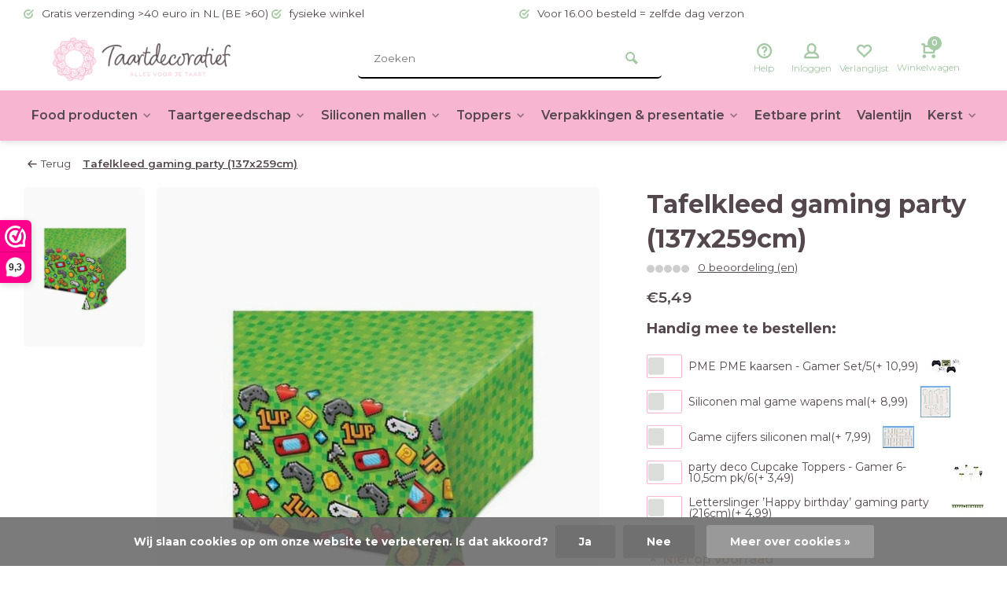

--- FILE ---
content_type: text/html;charset=utf-8
request_url: https://www.taartdecoratief.nl/copy-of-tafelkleed-dinosaurus-137x213cm.html
body_size: 19175
content:
<!DOCTYPE html><html lang="nl"><head><meta charset="utf-8"/><!-- [START] 'blocks/head.rain' --><!--

  (c) 2008-2026 Lightspeed Netherlands B.V.
  http://www.lightspeedhq.com
  Generated: 21-01-2026 @ 18:59:24

--><link rel="canonical" href="https://www.taartdecoratief.nl/copy-of-tafelkleed-dinosaurus-137x213cm.html"/><link rel="alternate" href="https://www.taartdecoratief.nl/index.rss" type="application/rss+xml" title="Nieuwe producten"/><link href="https://cdn.webshopapp.com/assets/cookielaw.css?2025-02-20" rel="stylesheet" type="text/css"/><meta name="robots" content="noodp,noydir"/><meta name="google-site-verification" content="VMCen4ZJpZ3KKvmArw76dRBwcryAslEWZwCLBsehGk8"/><meta property="og:url" content="https://www.taartdecoratief.nl/copy-of-tafelkleed-dinosaurus-137x213cm.html?source=facebook"/><meta property="og:site_name" content="www.taartdecoratief.nl"/><meta property="og:title" content="Tafelkleed gaming party (137x259cm)"/><meta property="og:description" content="Tafelkleed gaming party (137x259cm)"/><meta property="og:image" content="https://cdn.webshopapp.com/shops/271837/files/487071390/tafelkleed-gaming-party-137x259cm.jpg"/><script><meta name="facebook-domain-verification" content="m89safjdo9q8xvjz6r70jpxvqbri3y" /></script><script>
(function(w,d,s,l,i){w[l]=w[l]||[];w[l].push({'gtm.start':
new Date().getTime(),event:'gtm.js'});var f=d.getElementsByTagName(s)[0],
j=d.createElement(s),dl=l!='dataLayer'?'&l='+l:'';j.async=true;j.src=
'https://www.googletagmanager.com/gtm.js?id='+i+dl;f.parentNode.insertBefore(j,f);
})(window,document,'script','dataLayer','GTM-K43J4V4H');
</script><!--[if lt IE 9]><script src="https://cdn.webshopapp.com/assets/html5shiv.js?2025-02-20"></script><![endif]--><!-- [END] 'blocks/head.rain' --><meta http-equiv="X-UA-Compatible" content="IE=edge" /><title>Tafelkleed gaming party (137x259cm) - www.taartdecoratief.nl</title><meta name="description" content="Tafelkleed gaming party (137x259cm)"><meta name="keywords" content="Tafelkleed, gaming, party, (137x259cm), taartdecoratie, siliconen mallen, lego mallen, bakvormen, taart gereedschap, taarten en cupcakes, taart zelf maken, baby taart, giant cupcake, bouwblokjes mallen, funcakes, tastyme, bakzolder, fondant, marspein"><meta name="MobileOptimized" content="320"><meta name="HandheldFriendly" content="true"><meta name="viewport" content="width=device-width, initial-scale=1, minimum-scale=1, maximum-scale=1"><meta name="author" content="https://www.webdinge.nl/"><link rel="preload" href="https://fonts.googleapis.com/css2?family=Montserrat:wght@700&amp;family=Montserrat:wght@400;600;700;800;900&display=swap" as="style"><link rel="preconnect" href="https://fonts.googleapis.com"><link rel="preconnect" href="https://fonts.gstatic.com" crossorigin><link rel="dns-prefetch" href="https://fonts.googleapis.com"><link rel="dns-prefetch" href="https://fonts.gstatic.com" crossorigin><link href='https://fonts.googleapis.com/css2?family=Montserrat:wght@700&amp;family=Montserrat:wght@400;600;700;800;900&display=swap' rel='stylesheet'><link rel="preconnect" href="//cdn.webshopapp.com/" crossorigin><link rel="dns-prefetch" href="//cdn.webshopapp.com/"><link rel="preload" as="style" href="https://cdn.webshopapp.com/shops/271837/themes/183040/assets/deviant-functions.css?20260110124115"><link rel="preload" as="style" href="https://cdn.webshopapp.com/shops/271837/themes/183040/assets/theme-deviant.css?20260110124115"><link rel="preload" as="script" href="https://cdn.webshopapp.com/shops/271837/themes/183040/assets/deviant-functions.js?20260110124115"><link rel="preload" as="script" href="https://cdn.webshopapp.com/shops/271837/themes/183040/assets/theme-deviant.js?20260110124115"><link rel="shortcut icon" href="https://cdn.webshopapp.com/shops/271837/themes/183040/v/2142781/assets/favicon.ico?20231208082447" type="image/x-icon" /><link rel="stylesheet" href="https://cdn.webshopapp.com/shops/271837/themes/183040/assets/deviant-functions.css?20260110124115" /><link rel="stylesheet" href="https://cdn.webshopapp.com/shops/271837/themes/183040/assets/theme-deviant.css?20260110124115" /><script src="https://cdn.webshopapp.com/shops/271837/themes/183040/assets/jquery-3-5-1-min.js?20260110124115"></script><script>
 window.lazySizesConfig = window.lazySizesConfig || {};
 window.lazySizesConfig.lazyClass = 'lazy';
 document.addEventListener('lazybeforeunveil', function(e){
    var bg = e.target.getAttribute('data-bg');
    if(bg){
        e.target.style.backgroundImage = 'url(' + bg + ')';
    }
});
</script><script type="application/ld+json">
{
  "@context": "https://schema.org/",
  "@type": "Organization",
  "url": "https://www.taartdecoratief.nl/",
  "name": "www.taartdecoratief.nl",
  "legalName": "www.taartdecoratief.nl",
  "description": "Tafelkleed gaming party (137x259cm)",
  "logo": "https://cdn.webshopapp.com/shops/271837/themes/183040/v/2142779/assets/logo.png?20231208082447",
  "image": "https://cdn.webshopapp.com/shops/271837/themes/183040/assets/banner1.png?20260110124115",
  "contactPoint": {
    "@type": "ContactPoint",
    "contactType": "Customer service",
    "telephone": "+31628295064"
  },
  "address": {
    "@type": "PostalAddress",
    "streetAddress": "Tuinstraat 75",
    "addressLocality": "Veenendaal",
    "addressRegion": "",
    "postalCode": "3901 RA",
    "addressCountry": "Nederland"
  }
}
</script><style>.kiyoh-shop-snippets {	display: none !important;}
    @media (max-width: 910px){ 
      #wwkSidebarTop.wwk-sidebar--top-wrapper {
        display:none !important;
      }
    }
  </style></head><body><!-- Google Tag Manager (noscript) --><noscript><iframe src="https://www.googletagmanager.com/ns.html?id="
height="0" width="0" style="display:none;visibility:hidden"></iframe></noscript><!-- End Google Tag Manager (noscript) --><div class="main-container two-lines btn_round"><div id="top"><div class="top container"><div class="carousel"><div class="swiper-container normal" id="carousel735889155" data-sw-items="[3,3,1,1]" data-sw-auto="true"><div class="swiper-wrapper"><div class="usp swiper-slide"><i class="icon-check-circle icon_w_text"></i><span class="usp-text">
                 Gratis verzending >40 euro in NL (BE >60)
                 <span class="usp-subtext"></span></span></div><div class="usp swiper-slide"><i class="icon-check-circle icon_w_text"></i><span class="usp-text">
                 fysieke winkel
                 <span class="usp-subtext"></span></span></div><div class="usp swiper-slide"><i class="icon-check-circle icon_w_text"></i><span class="usp-text">
                 Voor 16.00 besteld = zelfde dag verzonden
                 <span class="usp-subtext"></span></span></div><div class="usp swiper-slide"><i class="icon-check-circle icon_w_text"></i><span class="usp-text">
                 Vanaf 3,99 verzendkosten in NL
                 <span class="usp-subtext"></span></span></div></div></div></div><div class="rev_set_wrap"></div></div></div><header id="header" ><div class="inner-head logo_ll"><div class="header flex flex-align-center flex-between container"><div class="logo with-bg"><a href="https://www.taartdecoratief.nl/" title="www.taartdecoratief.nl" ><img src="https://cdn.webshopapp.com/shops/271837/themes/183040/v/2142981/assets/mobile-logo.png?20231208105624" alt="www.taartdecoratief.nl" width="240" height="60"  class="visible-mobile visible-tablet" /><img src="https://cdn.webshopapp.com/shops/271837/themes/183040/v/2142779/assets/logo.png?20231208082447" alt="www.taartdecoratief.nl" width="240" height="60"  class="visible-desktop"/></a></div><div class="search search-desk flex1 visible-desktop"><form action="https://www.taartdecoratief.nl/search/" method="get"><div class="clearable-input flex"><input type="text" name="q" class="search-query" autocomplete="off" placeholder="Zoeken" value="" /><span class="clear-search btn-round small hidden-desktop" data-clear-input><i class="icon-remove"></i></span><button type="submit" class="btn"><i class="icon-search"></i></button></div></form><div class="autocomplete dropdown-menu" role="menu"><div class="products container grid grid-6"></div><div class="notfound">Geen producten gevonden</div><div class="more"><a class="banner-btn trans livesearch" href="#">Bekijk alle resultaten <span>(0)</span></a></div></div></div><div class="tools-wrap flex flex-align-center "><div class="tool service"><div class="select-dropdown"><a class="flex flex-column flex-align-center" href="https://www.taartdecoratief.nl/service/"><i class="icon-help"></i><span class="small-lable visible-desktop">Help</span></a></div></div><div class="tool myacc"><div class="select-dropdown"><a class="flex flex-column flex-align-center" data-fancybox="" data-src="#popup-login" data-options='{"touch" : false, "modal" : false}' href="javascript:;"><i class="icon-users"></i><span class="small-lable  visible-desktop">Inloggen</span></a></div></div><div class="tool wishlist"><a class="flex flex-column flex-align-center" data-fancybox="" data-src="#popup-login" data-options='{"touch" : false, "modal" : false}' href="javascript:;"><i class="icon-heart"></i><span class="small-lable  visible-desktop">Verlanglijst</span></a></div><div class="tool mini-cart"><div class="select-dropdown"><a href="https://www.taartdecoratief.nl/cart/" class="flex flex-column flex-align-center"><span class="i-wrap"><span class="ccnt">0</span><i class="icon-cart-modern"></i></span><span class="small-lable visible-desktop">Winkelwagen</span></a><div class="dropdown-menu keep-open" role="menu"><div class="pleasewait"><svg width="100px"  height="100px"  xmlns="http://www.w3.org/2000/svg" viewBox="0 0 100 100" preserveAspectRatio="xMidYMid" class="lds-eclipse" style="background: rgba(0, 0, 0, 0) none repeat scroll 0% 0%;"><path ng-attr-d="" ng-attr-fill="" stroke="none" d="M10 50A40 40 0 0 0 90 50A40 42 0 0 1 10 50" fill="#ff5000"><animateTransform attributeName="transform" type="rotate" calcMode="linear" values="0 50 51;360 50 51" keyTimes="0;1" dur="1s" begin="0s" repeatCount="indefinite"></animateTransform></path></svg></div><div class="title">Winkelwagen<span class="close-cart btn-round small visible-mobile visible-tablet"><i class="icon-remove"></i></span></div><div class="widget_content flex flex-column"><div class="item no-products ">U heeft geen artikelen in uw winkelwagen</div></div><div class="cart-info show"><div class="total"><div class="shipc flex flex-align-center flex-between"><span>Bedrag tot gratis verzending:</span><span class="color-green">€40,00</span></div><div class="shipc flex flex-align-center flex-between"><span>Totaal:</span><span class="amount">€0,00</span></div><a href="https://www.taartdecoratief.nl/checkout/" class="btn btn1" title="Bestellen">Bestellen</a><a href="https://www.taartdecoratief.nl/cart/" title="Bewerk winkelmandje" class="view-cart btn btn3">Bewerk winkelmandje</a></div></div></div></div></div></div></div><nav id="menu" class="nav list-inline menu_style3 visible-desktop"><div class="container"><ul class="menu list-inline"><li class="item sub" style="font-size:0.98em;"><a href="https://www.taartdecoratief.nl/food-producten/" title="Food producten" style="padding:0 10px;">Food producten<i class="hidden-tab-ls icon-small-down"></i></a><div class="dropdown-menu mega-menu mm_col_5 "><div class="container flex "><div class="flex flex-wrap men-cont-wrap col-flow" style="margin: 0 -15px;"><div class="grid-columns"><div class="col flex flex-column"><a class="title" href="https://www.taartdecoratief.nl/food-producten/bakmixen/" title="Bakmixen">Bakmixen</a><a class="subtitle" href="https://www.taartdecoratief.nl/food-producten/bakmixen/brood/" title="Brood">Brood</a><a class="subtitle" href="https://www.taartdecoratief.nl/food-producten/bakmixen/glutenvrije-bakmixen/" title="Glutenvrije bakmixen">Glutenvrije bakmixen</a><a class="subtitle last" href="https://www.taartdecoratief.nl/food-producten/bakmixen/tastyme-ijsmixen/" title="Tastyme IJsmixen">Tastyme IJsmixen</a></div><div class="col flex flex-column"><a class="title" href="https://www.taartdecoratief.nl/food-producten/fondant-marsepein/" title="Fondant &amp; marsepein">Fondant &amp; marsepein</a><a class="subtitle" href="https://www.taartdecoratief.nl/food-producten/fondant-marsepein/fondant/" title="Fondant">Fondant</a><a class="subtitle" href="https://www.taartdecoratief.nl/food-producten/fondant-marsepein/marsepein/" title="Marsepein">Marsepein</a><a class="subtitle" href="https://www.taartdecoratief.nl/food-producten/fondant-marsepein/gumpaste/" title="Gumpaste">Gumpaste</a><a class="subtitle last" href="https://www.taartdecoratief.nl/food-producten/fondant-marsepein/glaze-lace/" title="Glaze &amp; lace">Glaze &amp; lace</a></div><div class="col flex flex-column"><a class="title" href="https://www.taartdecoratief.nl/food-producten/botercreme-bavarois-en-vullingen/" title="Botercreme, bavarois en vullingen">Botercreme, bavarois en vullingen</a></div><div class="col flex flex-column"><a class="title" href="https://www.taartdecoratief.nl/food-producten/kleurstoffen/" title="Kleurstoffen">Kleurstoffen</a><a class="subtitle last" href="https://www.taartdecoratief.nl/food-producten/kleurstoffen/colour-mill/" title="Colour mill">Colour mill</a></div><div class="col flex flex-column"><a class="title" href="https://www.taartdecoratief.nl/food-producten/glitters-en-dust/" title="Glitters en dust">Glitters en dust</a></div><div class="col flex flex-column"><a class="title" href="https://www.taartdecoratief.nl/food-producten/kleurstiften-verf-sprays/" title="Kleurstiften, verf &amp; sprays">Kleurstiften, verf &amp; sprays</a></div><div class="col flex flex-column"><a class="title" href="https://www.taartdecoratief.nl/food-producten/essentials-lijm-etc/" title="Essentials, lijm etc">Essentials, lijm etc</a></div><div class="col flex flex-column"><a class="title" href="https://www.taartdecoratief.nl/food-producten/eetbare-decoratie/" title="Eetbare decoratie">Eetbare decoratie</a><a class="subtitle" href="https://www.taartdecoratief.nl/food-producten/eetbare-decoratie/bloemen/" title="Bloemen">Bloemen</a><a class="subtitle" href="https://www.taartdecoratief.nl/food-producten/eetbare-decoratie/suiker-decoratie/" title="Suiker decoratie">Suiker decoratie</a><a class="subtitle" href="https://www.taartdecoratief.nl/food-producten/eetbare-decoratie/strooisel/" title="Strooisel">Strooisel</a><a class="subtitle last" href="https://www.taartdecoratief.nl/food-producten/eetbare-decoratie/overig/" title="Overig">Overig</a></div><div class="col flex flex-column"><a class="title" href="https://www.taartdecoratief.nl/food-producten/smaakstoffen/" title="Smaakstoffen">Smaakstoffen</a></div><div class="col flex flex-column"><a class="title" href="https://www.taartdecoratief.nl/food-producten/chocolade-candy-melts/" title="Chocolade &amp; candy melts">Chocolade &amp; candy melts</a><a class="subtitle" href="https://www.taartdecoratief.nl/food-producten/chocolade-candy-melts/chocolade/" title="Chocolade">Chocolade</a><a class="subtitle" href="https://www.taartdecoratief.nl/food-producten/chocolade-candy-melts/deco-melts/" title="Deco melts">Deco melts</a><a class="subtitle last" href="https://www.taartdecoratief.nl/food-producten/chocolade-candy-melts/choco-drip/" title="Choco drip">Choco drip</a></div></div></div><div class="col menu-ext brands"><a class="title" href="" title=""></a><div class="col flex flex-column"></div><a href="https://www.taartdecoratief.nl/food-producten/" title="Food producten" class="btn btn1">Bekijk alles</a></div></div></div></li><li class="item sub" style="font-size:0.98em;"><a href="https://www.taartdecoratief.nl/taartgereedschap/" title="Taartgereedschap" style="padding:0 10px;">Taartgereedschap<i class="hidden-tab-ls icon-small-down"></i></a><div class="dropdown-menu mega-menu mm_col_5 "><div class="container flex "><div class="flex flex-wrap men-cont-wrap col-flow" style="margin: 0 -15px;"><div class="grid-columns"><div class="col flex flex-column"><a class="title" href="https://www.taartdecoratief.nl/taartgereedschap/decoreer-gereedschap/" title="Decoreer gereedschap">Decoreer gereedschap</a></div><div class="col flex flex-column"><a class="title" href="https://www.taartdecoratief.nl/taartgereedschap/uitstekers-koekjesvormen/" title="uitstekers &amp; koekjesvormen">uitstekers &amp; koekjesvormen</a><a class="subtitle" href="https://www.taartdecoratief.nl/taartgereedschap/uitstekers-koekjesvormen/plungers/" title="plungers">plungers</a><a class="subtitle" href="https://www.taartdecoratief.nl/taartgereedschap/uitstekers-koekjesvormen/uitstekers/" title="uitstekers">uitstekers</a><a class="subtitle" href="https://www.taartdecoratief.nl/taartgereedschap/uitstekers-koekjesvormen/koekjesvormen/" title="koekjesvormen">koekjesvormen</a><a class="subtitle last" href="https://www.taartdecoratief.nl/taartgereedschap/uitstekers-koekjesvormen/stempels/" title="stempels">stempels</a></div><div class="col flex flex-column"><a class="title" href="https://www.taartdecoratief.nl/taartgereedschap/bakvormen/" title="bakvormen">bakvormen</a><a class="subtitle" href="https://www.taartdecoratief.nl/taartgereedschap/bakvormen/bakpannen/" title="bakpannen">bakpannen</a><a class="subtitle" href="https://www.taartdecoratief.nl/taartgereedschap/bakvormen/springvormen/" title="springvormen">springvormen</a><a class="subtitle" href="https://www.taartdecoratief.nl/taartgereedschap/bakvormen/vlaai-quiche-vormen/" title="vlaai &amp; quiche vormen">vlaai &amp; quiche vormen</a><a class="subtitle" href="https://www.taartdecoratief.nl/taartgereedschap/bakvormen/tulband-vormen/" title="tulband vormen">tulband vormen</a><a class="subtitle" href="https://www.taartdecoratief.nl/taartgereedschap/bakvormen/cake-brownie-vormen/" title="cake &amp; brownie vormen">cake &amp; brownie vormen</a><a class="subtitle" href="https://www.taartdecoratief.nl/taartgereedschap/bakvormen/cupcake-donut-bakvormen/" title="cupcake &amp; donut bakvormen">cupcake &amp; donut bakvormen</a><a class="subtitle" href="https://www.taartdecoratief.nl/taartgereedschap/bakvormen/bakringen-sloffenvormen/" title="Bakringen &amp; sloffenvormen">Bakringen &amp; sloffenvormen</a><a class="subtitle last" href="https://www.taartdecoratief.nl/taartgereedschap/bakvormen/overige-bakvormen/" title="Overige bakvormen">Overige bakvormen</a></div><div class="col flex flex-column"><a class="title" href="https://www.taartdecoratief.nl/taartgereedschap/bloemen-gereedschap/" title="Bloemen gereedschap">Bloemen gereedschap</a></div><div class="col flex flex-column"><a class="title" href="https://www.taartdecoratief.nl/taartgereedschap/spuitmondjes-en-zakken/" title="spuitmondjes en zakken">spuitmondjes en zakken</a></div><div class="col flex flex-column"><a class="title" href="https://www.taartdecoratief.nl/taartgereedschap/scrapers-palletmessen/" title="scrapers &amp; palletmessen">scrapers &amp; palletmessen</a></div><div class="col flex flex-column"><a class="title" href="https://www.taartdecoratief.nl/taartgereedschap/rolling-pins/" title="rolling pins">rolling pins</a></div><div class="col flex flex-column"><a class="title" href="https://www.taartdecoratief.nl/taartgereedschap/draaiplateus-bakmatten/" title="draaiplateus &amp; bakmatten">draaiplateus &amp; bakmatten</a></div><div class="col flex flex-column"><a class="title" href="https://www.taartdecoratief.nl/taartgereedschap/kwasten-penselen/" title="Kwasten &amp; penselen">Kwasten &amp; penselen</a></div><div class="col flex flex-column"><a class="title" href="https://www.taartdecoratief.nl/taartgereedschap/taartroosters-en-hevels/" title="taartroosters en hevels">taartroosters en hevels</a></div><div class="col flex flex-column"><a class="title" href="https://www.taartdecoratief.nl/taartgereedschap/chocolade-gereedschap/" title="chocolade gereedschap">chocolade gereedschap</a></div><div class="col flex flex-column"><a class="title" href="https://www.taartdecoratief.nl/taartgereedschap/rijsmandjes/" title="Rijsmandjes">Rijsmandjes</a></div><div class="col flex flex-column"><a class="title" href="https://www.taartdecoratief.nl/taartgereedschap/overige-decoratie/" title="overige decoratie">overige decoratie</a></div><div class="col flex flex-column"><a class="title" href="https://www.taartdecoratief.nl/taartgereedschap/boeken/" title="boeken">boeken</a></div></div></div><div class="col menu-ext brands"><a class="title" href="" title=""></a><div class="col flex flex-column"></div><a href="https://www.taartdecoratief.nl/taartgereedschap/" title="Taartgereedschap" class="btn btn1">Bekijk alles</a></div></div></div></li><li class="item sub" style="font-size:0.98em;"><a href="https://www.taartdecoratief.nl/siliconen-mallen/" title="Siliconen mallen" style="padding:0 10px;">Siliconen mallen<i class="hidden-tab-ls icon-small-down"></i></a><div class="dropdown-menu mega-menu mm_col_5 "><div class="container flex "><div class="flex flex-wrap men-cont-wrap col-flow" style="margin: 0 -15px;"><div class="grid-columns"><div class="col flex flex-column"><a class="title" href="https://www.taartdecoratief.nl/siliconen-mallen/cakesicle-cakepop-mallen/" title="Cakesicle &amp; cakepop mallen">Cakesicle &amp; cakepop mallen</a></div><div class="col flex flex-column"><a class="title" href="https://www.taartdecoratief.nl/siliconen-mallen/baby-thema/" title="baby thema">baby thema</a></div><div class="col flex flex-column"><a class="title" href="https://www.taartdecoratief.nl/siliconen-mallen/dieren/" title="dieren">dieren</a></div><div class="col flex flex-column"><a class="title" href="https://www.taartdecoratief.nl/siliconen-mallen/mensen-en-toebehoren/" title="mensen en toebehoren">mensen en toebehoren</a></div><div class="col flex flex-column"><a class="title" href="https://www.taartdecoratief.nl/siliconen-mallen/bloemen/" title="bloemen">bloemen</a></div><div class="col flex flex-column"><a class="title" href="https://www.taartdecoratief.nl/siliconen-mallen/strikken/" title="strikken">strikken</a></div><div class="col flex flex-column"><a class="title" href="https://www.taartdecoratief.nl/siliconen-mallen/liefde/" title="liefde">liefde</a></div><div class="col flex flex-column"><a class="title" href="https://www.taartdecoratief.nl/siliconen-mallen/kinder/" title="kinder">kinder</a></div><div class="col flex flex-column"><a class="title" href="https://www.taartdecoratief.nl/siliconen-mallen/zomer/" title="zomer">zomer</a></div><div class="col flex flex-column"><a class="title" href="https://www.taartdecoratief.nl/siliconen-mallen/winter/" title="winter">winter</a></div><div class="col flex flex-column"><a class="title" href="https://www.taartdecoratief.nl/siliconen-mallen/cijfers-en-letters/" title="cijfers en letters">cijfers en letters</a></div><div class="col flex flex-column"><a class="title" href="https://www.taartdecoratief.nl/siliconen-mallen/sierranden/" title="sierranden">sierranden</a></div><div class="col flex flex-column"><a class="title" href="https://www.taartdecoratief.nl/siliconen-mallen/overige/" title="overige">overige</a></div><div class="col flex flex-column"><a class="title" href="https://www.taartdecoratief.nl/siliconen-mallen/chocolade-mallen/" title="Chocolade mallen">Chocolade mallen</a></div></div></div><div class="col menu-ext brands"><a class="title" href="" title=""></a><div class="col flex flex-column"></div><a href="https://www.taartdecoratief.nl/siliconen-mallen/" title="Siliconen mallen" class="btn btn1">Bekijk alles</a></div></div></div></li><li class="item sub" style="font-size:0.98em;"><a href="https://www.taartdecoratief.nl/toppers/" title="Toppers" style="padding:0 10px;">Toppers<i class="hidden-tab-ls icon-small-down"></i></a><div class="dropdown-menu mega-menu mm_col_5 "><div class="container flex "><div class="flex flex-wrap men-cont-wrap col-flow" style="margin: 0 -15px;"><div class="grid-columns"><div class="col flex flex-column"><a class="title" href="https://www.taartdecoratief.nl/toppers/cupcake-toppers/" title="cupcake toppers">cupcake toppers</a></div><div class="col flex flex-column"><a class="title" href="https://www.taartdecoratief.nl/toppers/taart-toppers/" title="taart toppers">taart toppers</a><a class="subtitle last" href="https://www.taartdecoratief.nl/toppers/taart-toppers/actie-acryl-toppers/" title="Actie acryl toppers!">Actie acryl toppers!</a></div><div class="col flex flex-column"><a class="title" href="https://www.taartdecoratief.nl/toppers/kaarsen/" title="Kaarsen">Kaarsen</a></div></div></div></div></div></li><li class="item sub" style="font-size:0.98em;"><a href="https://www.taartdecoratief.nl/verpakkingen-presentatie/" title="Verpakkingen &amp; presentatie" style="padding:0 10px;">Verpakkingen &amp; presentatie<i class="hidden-tab-ls icon-small-down"></i></a><div class="dropdown-menu mega-menu mm_col_5 "><div class="container flex "><div class="flex flex-wrap men-cont-wrap col-flow" style="margin: 0 -15px;"><div class="grid-columns"><div class="col flex flex-column"><a class="title" href="https://www.taartdecoratief.nl/verpakkingen-presentatie/cupcake-vormpjes/" title="cupcake vormpjes">cupcake vormpjes</a></div><div class="col flex flex-column"><a class="title" href="https://www.taartdecoratief.nl/verpakkingen-presentatie/dozen/" title="Dozen ">Dozen </a><a class="subtitle" href="https://www.taartdecoratief.nl/verpakkingen-presentatie/dozen/cupcake-dozen/" title="Cupcake dozen">Cupcake dozen</a><a class="subtitle" href="https://www.taartdecoratief.nl/verpakkingen-presentatie/dozen/taart-dozen/" title="Taart dozen">Taart dozen</a><a class="subtitle last" href="https://www.taartdecoratief.nl/verpakkingen-presentatie/dozen/gebaksdozen/" title="gebaksdozen">gebaksdozen</a></div><div class="col flex flex-column"><a class="title" href="https://www.taartdecoratief.nl/verpakkingen-presentatie/boards/" title="boards">boards</a><a class="subtitle last" href="https://www.taartdecoratief.nl/verpakkingen-presentatie/boards/cakeboards-extra-stevig/" title="cakeboards extra stevig">cakeboards extra stevig</a></div><div class="col flex flex-column"><a class="title" href="https://www.taartdecoratief.nl/verpakkingen-presentatie/drums/" title="drums">drums</a></div><div class="col flex flex-column"><a class="title" href="https://www.taartdecoratief.nl/verpakkingen-presentatie/dowels/" title="dowels">dowels</a></div><div class="col flex flex-column"><a class="title" href="https://www.taartdecoratief.nl/verpakkingen-presentatie/taart-lint/" title="Taart lint">Taart lint</a></div><div class="col flex flex-column"><a class="title" href="https://www.taartdecoratief.nl/verpakkingen-presentatie/dummies/" title="Dummies">Dummies</a></div><div class="col flex flex-column"><a class="title" href="https://www.taartdecoratief.nl/verpakkingen-presentatie/zakjes/" title="Zakjes">Zakjes</a></div></div></div><div class="col menu-ext brands"><a class="title" href="" title=""></a><div class="col flex flex-column"></div><a href="https://www.taartdecoratief.nl/verpakkingen-presentatie/" title="Verpakkingen &amp; presentatie" class="btn btn1">Bekijk alles</a></div></div></div></li><li class="item" style="font-size:0.98em;"><a href="https://www.taartdecoratief.nl/eetbare-print/" title="Eetbare print" style="padding:0 10px;">Eetbare print</a></li><li class="item" style="font-size:0.98em;"><a href="https://www.taartdecoratief.nl/valentijn/" title="Valentijn" style="padding:0 10px;">Valentijn</a></li><li class="item sub" style="font-size:0.98em;"><a href="https://www.taartdecoratief.nl/kerst/" title="Kerst" style="padding:0 10px;">Kerst<i class="hidden-tab-ls icon-small-down"></i></a><div class="dropdown-menu mega-menu mm_col_5 "><div class="container flex "><div class="flex flex-wrap men-cont-wrap col-flow" style="margin: 0 -15px;"><div class="grid-columns"><div class="col flex flex-column"><a class="title" href="https://www.taartdecoratief.nl/kerst/kerst-koekjesvormen/" title="Kerst Koekjesvormen">Kerst Koekjesvormen</a></div><div class="col flex flex-column"><a class="title" href="https://www.taartdecoratief.nl/kerst/kerst-strooisel/" title="kerst strooisel">kerst strooisel</a></div></div></div><div class="col menu-ext brands"><a class="title" href="" title=""></a><div class="col flex flex-column"></div><a href="https://www.taartdecoratief.nl/kerst/" title="Kerst" class="btn btn1">Bekijk alles</a></div></div></div></li><li class="item" style="font-size:0.98em;"><a href="https://www.taartdecoratief.nl/glutenvrij/" title="Glutenvrij" style="padding:0 10px;">Glutenvrij</a></li></ul></div></nav></div><div class="search ll flex1 visible-mobile visible-tablet search-mob"><div class="mob-men flex flex-align-center"><i class="icon-menu"></i></div><form action="https://www.taartdecoratief.nl/search/" method="get"><div class="clearable-input flex"><input type="text" name="q" class="search-query" autocomplete="off" placeholder="Zoeken" value="" /><span class="clear-search btn-round small hidden-desktop" data-clear-input><i class="icon-remove"></i></span></div></form><div class="autocomplete dropdown-menu" role="menu"><div class="products container grid grid-6"></div><div class="notfound">Geen producten gevonden</div><div class="more"><a class="banner-btn trans livesearch" href="#">Bekijk alle resultaten <span>(0)</span></a></div></div></div></header><div class="mobile-add-msg"><div class="inner-msg"><span class="title">Toegevoegd aan winkelwagen</span><div class="item flex flex-align-center"><div class="item-image-container greyed"><img src="" alt="" width="60" height="60" /></div><span class="item-name flex1"></span><span class="item-price-container flex flex-column"><span class="old-price"></span><span class="item-price"></span></span></div><a href="https://www.taartdecoratief.nl/cart/" class="btn btn1" title="Bewerk winkelmandje">Bewerk winkelmandje</a><a href="javascript:;" title="Ga verder met winkelen" class="hide-msg btn btn3">Ga verder met winkelen</a></div></div><script type="application/ld+json">
{
  "@context": "https://schema.org/",
  "@type": "Product",
  "name": "Tafelkleed gaming party (137x259cm)",
  "image": [
        "https://cdn.webshopapp.com/shops/271837/files/487071390/image.jpg"       ],
  "description": "Tafelkleed gaming party (137x259cm)",
  "mpn": "",
  "sku": "",
  "brand": {
    "@type": "Brand",
    "name": ""
  },
    "offers": {
    "@type": "Offer",
    "url": "https://www.taartdecoratief.nl/copy-of-tafelkleed-dinosaurus-137x213cm.html",
    "priceCurrency": "EUR",
    "price": "5.49",
    "itemCondition": "https://schema.org/NewCondition",
    "availability": "https://schema.org/OutOfStock",
    "priceValidUntil": "01/21/2027"
  }}
</script><style>
.fence-poort {
	display:flex;
  flex-wrap:wrap;
  align-items:center;
  margin-top:15px;
  margin-bottom:20px;
}
.fence-poort p {
	display: flex;
  width:100%;
  align-items: center;
  margin-bottom:5px;
  margin-top:0;
}
.fence-poort .fence-poort-title {
  font-size: 18px;
  font-weight: bold;
  margin-bottom: 15px;
}
.fence-poort p a.fence-poort-zoom {
	margin-left:15px;
  width:40px;
  min-width:40px;
  height:40px;
  display:inline-block;
}
.fence-poort p a.fence-poort-zoom img {
	width:40px;
  height:40px;
  object-fit:contain;
}
.fence-poort p span.custom-checkbox-new {
  display:inline-block;
  position: relative;
  width: 45px;
  border-radius:4px;
  flex:0 0 auto;
  height: 30px;
  -webkit-appearance: initial;
  border-radius: 2px;
  -webkit-tap-highlight-color: rgba(0, 0, 0, 0);
  outline: none;
  font-size: 14px;
  cursor: pointer;
  border: 1px solid #f7b5cf;
}
.fence-poort p span.custom-checkbox-new:after {
  position: absolute;
	top: 50%;
  transform: translateY(-50%);
  display: block;
  line-height: 32px;
  width: 45%;
  height: 80%;
  box-sizing: border-box;
  text-align: center;
  transition: all 0.3s ease-in 0s;
  border-radius:3px;
  left: 3%;
  content: "";
  background-color: #DBDDDB;
}
.fence-poort p.active span.custom-checkbox-new:after {
  left: 53%;
  content: "";
  background-color: #f7b5cf;
}
.fence-poort p span.custom-title {
	font-size: 14px;
  line-height: 1;
  display: inline-block;
  margin-left: 8px;
  font-weight: 400;
}
.fence-poort p span.custom-tooltip {
  font-family: 'i' !important;
  speak: none;
  font-style: normal;
  font-weight: 400;
  font-variant: normal;
  text-transform: none;
  line-height: 1;
  -webkit-font-smoothing: antialiased;
  -moz-osx-font-smoothing: grayscale;
	position: relative;
  margin-left: 10px;
  cursor: pointer;
  color: #7E66AA;
  font-size: 17px;
}
.fence-poort p span.custom-tooltip:before {
  content: "\e917";
}
.fence-poort p span.custom-tooltip i {
  position: absolute;
  left: -9999px;
  top: -9999px;
  opacity: 0;
  visibility: hidden;
  z-index: -1;
  transition: all .2s ease;
}
.fence-poort p span.custom-tooltip:hover i {
  opacity: 1;
  visibility: visible;
  width: 280px;
  background: #dbdddb;
  padding: 10px 15px;
  right: 30px;
  left: initial;
  font-size: 14px;
  font-style: normal;
  text-align: justify;
  line-height: 16px;
  border-radius: 8px;
  height: 82px;
  top: 50%;
  margin-top: -41px;
  z-index: 99999;
  color: #595857;
  transition: opacity .2s ease;
  font-family: var(--body);
}
.fence-poort p span.custom-tooltip i:before {
	content: "";
  position: absolute;
  right: -10px;
  top: 50%;
  margin-top: -10px;
  width: 0;
  height: 0;
  border-top: 10px solid transparent;
  border-bottom: 10px solid transparent;
  border-left: 10px solid #dbdddb;
}
.add-cart-all {
  background-color: #eee;
  border: medium none;
  border-radius: var(--radius);
  box-shadow: none;
  padding: 12px 30px;
  text-shadow: none;
  display: inline-block;
  margin-bottom: 0;
  text-align: center;
  vertical-align: middle;
  cursor: pointer;
  white-space: nowrap;
  -webkit-user-select: none;
  -moz-user-select: none;
  -ms-user-select: none;
  user-select: none;
  transition: all .25s ease-in-out;
  font-size: 14px;
  border: 1px solid #000;
  font-weight: 600;
  display:flex;
  align-items:center;
  justify-content:center;
  height: 60px;
  font-size: 1em;
  position: relative;
  flex: 2;
  background: var(--btn1);
  color: var(--btn1Text);
  border-color: var(--btn1Border);
  border-width: 2px;
}
.add-cart-all.loading i::before {
  position: relative;
  top: 0;
  left: 0;
  z-index: 2;
  content: "\eb24";
  font-family: deviant-font;
  -webkit-animation: spin 1s linear infinite;
  animation: spin 1s linear infinite;
  /* width: 100%; */
  font-size: 1.2em;
  display: inline-block;
}
</style><link href="https://cdn.webshopapp.com/shops/271837/themes/183040/assets/product.css?20260110124115" rel="stylesheet" type='text/css' /><script src="https://cdn.webshopapp.com/shops/271837/themes/183040/assets/product.js?20260110124115"></script><div class="container"><script type="application/ld+json">
{
"@context": "https://schema.org",
"@type": "BreadcrumbList",
  "itemListElement": [{
    "@type": "ListItem",
    "position": 1,
    "name": "Home",
    "item": "https://www.taartdecoratief.nl/"
  },    {
    "@type": "ListItem",
    "position": 2,
    "name": "Tafelkleed gaming party (137x259cm)",
    "item": "https://www.taartdecoratief.nl/copy-of-tafelkleed-dinosaurus-137x213cm.html"
  }     ]
}
</script><div class="breadcrumb-container flex flex-align-center flex-wrap"><a class="go-back" href="javascript: history.go(-1)"><i class="icon-tail-left icon_w_text"></i>Terug</a><a href="https://www.taartdecoratief.nl/copy-of-tafelkleed-dinosaurus-137x213cm.html"  class="visible-desktop active">Tafelkleed gaming party (137x259cm)</a></div></div><div class="product-content container flex"><div class="images item small p-carousel  solid "><div class="carousel-wrap flex"><div id="carouselThumb" class="thumb-images swiper-container visible-desktop" data-sw-items="[3,3,3]" data-sw-margin="15" data-sw-vertical="true" data-sw-freemode="true" data-sw-nav="true"><div class="swiper-wrapper"><span class="greyed swiper-slide small rect"><img src="https://cdn.webshopapp.com/shops/271837/files/487071390/tafelkleed-gaming-party-137x259cm.jpg" alt="Tafelkleed gaming party (137x259cm)" width="200" height="200" class=" img-responsive"/></span></div><a class="swiper-prev visible-desktop car-btn" id="control1795412897"><i class="icon-tail-up"></i></a><a class="swiper-next visible-desktop car-btn" id="control1209418293"><i class="icon-tail-down"></i></a></div><div class="main-images swiper-container" id="carouselMain" data-sw-thumbs="true"><div class="label flex"><span class="new" style="background-color:1;"></span><span class="new" style="background-color:2;"></span><span class="new" style="background-color:3;"></span><span class="new" style="background-color:4;"></span><span class="new" style="background-color:5;"></span></div><div class="swiper-wrapper"><div class="swiper-slide"><a href="https://cdn.webshopapp.com/shops/271837/files/487071390/tafelkleed-gaming-party-137x259cm.jpg" data-fancybox="gallery" class="greyed"><img data-src="https://cdn.webshopapp.com/shops/271837/files/487071390/640x800x2/tafelkleed-gaming-party-137x259cm.jpg" alt="Tafelkleed gaming party (137x259cm)" class="lazy img-responsive" width=640 height=800 /></a></div></div><div class="swiper-pagination" id="page1890934373"></div><div class="swiper-scrollbar" id="scroll1367243617"></div><a class="swiper-prev btn-round visible-desktop" id="control1627108070"><i class="icon-tail-left"></i></a><a class="swiper-next btn-round visible-desktop" id="control1685972105"><i class="icon-tail-right"></i></a></div></div></div><div class="meta item"><a href="https://www.taartdecoratief.nl/" class="brand-name"></a><h1 class="title">Tafelkleed gaming party (137x259cm)</h1><div class="item-rating flex flex-align-center"><div class="flex flex-align-center"><span class="star fa fa-star off"></span><span class="star fa fa-star off"></span><span class="star fa fa-star off"></span><span class="star fa fa-star off"></span><span class="star fa fa-star off"></span></div><a class="goSmoothly" href="#reviews">0 beoordeling (en)</a></div><div class="item-price-container flex flex-between flex-align-center" 
              data-price="5.49"
       "
      ><div class="wrap price-to-change" data-price="5.49"  "><span class="main-price item-price">€5,49         
              </span></div></div><form action="https://www.taartdecoratief.nl/cart/add/266158904/" data-action="https://www.taartdecoratief.nl/cart/add/266158904/"  id="poort_1" class="accessory-form" method="post"><input type="hidden" name="quantity" value="0" class="str-qty"></form><form action="https://www.taartdecoratief.nl/cart/add/284091656/" data-action="https://www.taartdecoratief.nl/cart/add/284091656/"  id="poort_2" class="accessory-form" method="post"><input type="hidden" name="quantity" value="0" class="str-qty"></form><form action="https://www.taartdecoratief.nl/cart/add/284091761/" data-action="https://www.taartdecoratief.nl/cart/add/284091761/"  id="poort_3" class="accessory-form" method="post"><input type="hidden" name="quantity" value="0" class="str-qty"></form><form action="https://www.taartdecoratief.nl/cart/add/299685080/" data-action="https://www.taartdecoratief.nl/cart/add/299685080/"  id="poort_4" class="accessory-form" method="post"><input type="hidden" name="quantity" value="0" class="str-qty"></form><form action="https://www.taartdecoratief.nl/cart/add/317779142/" data-action="https://www.taartdecoratief.nl/cart/add/317779142/"  id="poort_5" class="accessory-form" method="post"><input type="hidden" name="quantity" value="0" class="str-qty"></form><form action="https://www.taartdecoratief.nl/cart/add/317779020/" data-action="https://www.taartdecoratief.nl/cart/add/317779020/" id="product_configure_form" method="post" class="accessory-form" ><input type="hidden" name="bundle_id" id="product_configure_bundle_id" value=""><div class="fence-poort"><span class="fence-poort-title">Handig mee te bestellen:</span><p id="for-poort-1" data-price="10.99"><span class="custom-checkbox-new"></span><span class="custom-title">PME PME kaarsen - Gamer Set/5(+ 10,99)</span><a class="fancybox fence-poort-zoom" data-fancybox="gallery1" href="https://cdn.webshopapp.com/shops/271837/files/402509636/400x400x2/pme-pme-kaarsen-gamer-set-5.jpg"><img src="https://cdn.webshopapp.com/shops/271837/files/402509636/40x40x2/pme-pme-kaarsen-gamer-set-5.jpg"></a></p><p id="for-poort-2" data-price="8.99"><span class="custom-checkbox-new"></span><span class="custom-title">Siliconen mal game wapens mal(+ 8,99)</span><a class="fancybox fence-poort-zoom" data-fancybox="gallery1" href="https://cdn.webshopapp.com/shops/271837/files/430580758/400x400x2/siliconen-mal-game-wapens-mal.jpg"><img src="https://cdn.webshopapp.com/shops/271837/files/430580758/40x40x2/siliconen-mal-game-wapens-mal.jpg"></a></p><p id="for-poort-3" data-price="7.99"><span class="custom-checkbox-new"></span><span class="custom-title">Game cijfers siliconen mal(+ 7,99)</span><a class="fancybox fence-poort-zoom" data-fancybox="gallery1" href="https://cdn.webshopapp.com/shops/271837/files/430581214/400x400x2/game-cijfers-siliconen-mal.jpg"><img src="https://cdn.webshopapp.com/shops/271837/files/430581214/40x40x2/game-cijfers-siliconen-mal.jpg"></a></p><p id="for-poort-4" data-price="3.49"><span class="custom-checkbox-new"></span><span class="custom-title">party deco Cupcake Toppers - Gamer 6-10,5cm pk/6(+ 3,49)</span><a class="fancybox fence-poort-zoom" data-fancybox="gallery1" href="https://cdn.webshopapp.com/shops/271837/files/455721128/400x400x2/party-deco-cupcake-toppers-gamer-6-105cm-pk-6.jpg"><img src="https://cdn.webshopapp.com/shops/271837/files/455721128/40x40x2/party-deco-cupcake-toppers-gamer-6-105cm-pk-6.jpg"></a></p><p id="for-poort-5" data-price="4.99"><span class="custom-checkbox-new"></span><span class="custom-title">Letterslinger ’Happy birthday’ gaming party (216cm)(+ 4,99)</span><a class="fancybox fence-poort-zoom" data-fancybox="gallery1" href="https://cdn.webshopapp.com/shops/271837/files/487071595/400x400x2/letterslinger-happy-birthday-gaming-party-216cm.jpg"><img src="https://cdn.webshopapp.com/shops/271837/files/487071595/40x40x2/letterslinger-happy-birthday-gaming-party-216cm.jpg"></a></p></div><div class="product-add  variant_blocks is_listing custom-select" data-product_id="160418870"></div><div class="stock-level"><span class="color-red"><i class="icon-remove icon_w_text"></i>Niet op voorraad</span></div><div class="adding make-sticky flex flex-align-center"><div class="errors"><span class="subtitle">Verplichte velden:</span><ul class="config_errors"></ul></div><div class="quantity-input flex1"><div class="input-wrap is_pp"><a href="javascript:;" class="down quantity-btn " data-way="down">-</a><input type="number" pattern="/d*" name="quantity" value="1" class=" str-qty"><a href="javascript:;" class="up quantity-btn " data-way="up">+</a></div></div><a href="javascript:;" class="add-cart-all" title="Toevoegen aan winkelwagen"><i class="icon-cart-modern icon_w_text"></i>Toevoegen</a></div></form><div class="action-btns flex flex-align-center"><div class="compare mobile checkbox visible-desktop visible-tablet visible-mobile"><input class="" id="add-to-compare-160418870" type="checkbox" value="160418870" data-add="https://www.taartdecoratief.nl/compare/add/317779020/" data-delete="https://www.taartdecoratief.nl/compare/delete/317779020/"  /><label for="add-to-compare-160418870" class="add-to-compare">Vergelijk</label></div></div><div class="product-usps"><div class="prod-usp "><i class="icon-check-circle icon_w_text"></i>Gratis verzending >40 euro in NL (BE >60)<span class="usp-subtext"></span></div><div class="prod-usp "><i class="icon-check-circle icon_w_text"></i>fysieke winkel<span class="usp-subtext"></span></div><div class="prod-usp "><i class="icon-check-circle icon_w_text"></i>Voor 16.00 besteld = zelfde dag verzonden<span class="usp-subtext"></span></div><div class="prod-usp "><i class="icon-check-circle icon_w_text"></i>Vanaf 3,99 verzendkosten in NL<span class="usp-subtext"></span></div></div></div></div><nav class="product-menu visible-desktop"><div class="container flex"><ul class="list-inline flex1"><li><a href="#description" class="goMenu">Product informatie</a></li><li><a href="#reviews" class="goMenu">Reviews</a></li><li><a href="#related" class="goMenu">Gerelateerde producten</a></li></ul><div class="secondary_add flex flex-align-center"><img class="lazy" src="https://cdn.webshopapp.com/shops/271837/files/487071390/100x100x2/tafelkleed-gaming-party-137x259cm.jpg" alt="Tafelkleed gaming party (137x259cm)" width="100" height="100" /><span class="flex1"><span class="sec-title">Tafelkleed gaming party (137x259cm)</span><div class="pricing"><span class="item-price"><span class="reg_p">€5,49</span></span></div></span><button type="submit" class="pp_is_add_btn add_sec btn btn1 disabled stay" title="Toevoegen aan winkelwagen"><i class="icon-cart-modern"></i></button></div></div></nav><div class="product-desc" id="block1"><div class="flex container" ><div class="flex1 col1"><div class="product-block" id="description"><div class="header-title flex flex-column"><span class="subtitle">Beschrijving</span><span class="title">Tafelkleed gaming party (137x259cm)</span></div><div class="codes flex flex-align-center"></div><div class="desc-wrap toggle-content "><div class="short-desc">Tafelkleed gaming party (137x259cm)</div><p>Plastic tafelkleed gaming party. Het kleed heeft een uitgevouwen maat van 137x259cm.</p></div></div></div><div class="flex1 col2"><div class="service product-block" id="service"><div class="wrap flex flex-column"><span class="title">Hoe kunnen we je helpen?</span><span class="opening"><span>Klantenservice:<i class="text_w_icon"></i></span><a href="https://www.taartdecoratief.nl/service/" title="Klantenservice"></a></span><div style="position:relative;"><div class="service-block flex flex-align-center"><i class="serv-icon icon-phone"></i><span class="text flex"><span>Bellen</span><a href="tel:+31628295064">+31628295064</a></span></div><div class="service-block flex flex-align-center"><i class="serv-icon icon-send"></i><span class="text flex"><span>Mail ons</span><a href="/cdn-cgi/l/email-protection#543d3a323b1420353526203031373b2635203d31327a3a38"><span class="__cf_email__" data-cfemail="7c15121a133c081d1d0e0818191f130e1d0815191a521210">[email&#160;protected]</span></a></span></div><div class="service-block flex flex-align-center"><i class="serv-icon icon-whatsapp"></i><span class="text flex"><span>Whatsapp ons</span><a href="https://wa.me/+31628295064">+31628295064</a></span></div><img class="serv-block-img lazy" data-src="https://cdn.webshopapp.com/shops/271837/themes/183040/assets/customer-service-image.png?20260110124115" alt="" height="195" /></div></div></div></div></div></div><div class="product-desc" id="block2"><div class="container" ></div></div><div class="product-desc" id="block3"><div class="container" ></div></div><div class="related"><div id="related" class="home-products"><div class="container header flex flex-align-center flex-between"><div class="header-title  flex flex-column"><span class="subtitle">Buy in bulk and save</span><span class="title">This product is often bought with...</span></div></div><div class="container"><div class="carousel"><div class="swiper-container normal" id="carousel1304782422" data-sw-items="[4,3.1,1.5]" data-sw-nav="true" data-sw-freemode="true" data-sw-scroll="true"><div class="swiper-wrapper"><div class="item is_grid swiper-slide   with-sec-image flex flex-column" data-handle="https://www.taartdecoratief.nl/pme-kaarsen-gamer-set-5.html" data-vid="266158904" data-extrainfo="" data-imgor="rect" ><div class="item-image-container small rect"><a class="m-img greyed" href="https://www.taartdecoratief.nl/pme-kaarsen-gamer-set-5.html" title="PME PME kaarsen - Gamer Set/5"><img src="https://cdn.webshopapp.com/assets/blank.gif?2025-02-20" data-src="https://cdn.webshopapp.com/shops/271837/files/402509636/320x400x2/pme-pme-kaarsen-gamer-set-5.jpg" alt="PME PME kaarsen - Gamer Set/5" class="lazy" width=320 height=400 /></a><div class="label flex"></div></div><div class="item-meta-container flex flex-column flex1"><a class="brand-name" href="https://www.taartdecoratief.nl/pme-kaarsen-gamer-set-5.html" title="PME PME kaarsen - Gamer Set/5"><h3>PME</h3></a><a class="item-name" href="https://www.taartdecoratief.nl/pme-kaarsen-gamer-set-5.html" title="PME PME kaarsen - Gamer Set/5"><h3>PME kaarsen - Gamer Set/5</h3></a><div class="item-rating flex flex-align-center"><span class="star fa fa-star off"></span><span class="star fa fa-star off"></span><span class="star fa fa-star off"></span><span class="star fa fa-star off"></span><span class="star fa fa-star off"></span></div><div class="item-btn flex flex-align-center flex-between"><div class="item-price-container flex flex-column"><span class="item-price">€10,99</span></div><div class="action-btns flex flex-align-center flex1"><div class="compare desktop checkbox visible-tablet visible-desktop"><input type="checkbox" value="134572426" data-comp-id="134572426" data-add="https://www.taartdecoratief.nl/compare/add/266158904/" data-delete="https://www.taartdecoratief.nl/compare/delete/266158904/"  /><label class="btn-round small add-to-compare"><i class="icon-swap-horizontal"></i></label></div><a href="https://www.taartdecoratief.nl/pme-kaarsen-gamer-set-5.html"  class="pb btn-round" title="Bekijk product"><i class="icon-cart-modern"></i></a></div><div class="compare mobile checkbox visible-mobile"><input type="checkbox" value="134572426" data-add="https://www.taartdecoratief.nl/compare/add/266158904/" data-delete="https://www.taartdecoratief.nl/compare/delete/266158904/"  /><label class="add-to-compare">Vergelijk</label></div></div><div class="product-overlay" data-load="stock"><span class="availability"></span></div></div></div><div class="item is_grid swiper-slide   with-sec-image flex flex-column" data-handle="https://www.taartdecoratief.nl/siliconen-mal-game-wapens-mal.html" data-vid="284091656" data-extrainfo="" data-imgor="rect" ><div class="item-image-container small rect"><a class="m-img greyed" href="https://www.taartdecoratief.nl/siliconen-mal-game-wapens-mal.html" title="Siliconen mal game wapens mal"><img src="https://cdn.webshopapp.com/assets/blank.gif?2025-02-20" data-src="https://cdn.webshopapp.com/shops/271837/files/430580758/320x400x2/siliconen-mal-game-wapens-mal.jpg" alt="Siliconen mal game wapens mal" class="lazy" width=320 height=400 /></a><div class="label flex"></div></div><div class="item-meta-container flex flex-column flex1"><a class="item-name" href="https://www.taartdecoratief.nl/siliconen-mal-game-wapens-mal.html" title="Siliconen mal game wapens mal"><h3>Siliconen mal game wapens mal</h3></a><div class="item-rating flex flex-align-center"><span class="star fa fa-star off"></span><span class="star fa fa-star off"></span><span class="star fa fa-star off"></span><span class="star fa fa-star off"></span><span class="star fa fa-star off"></span></div><div class="item-btn flex flex-align-center flex-between"><div class="item-price-container flex flex-column"><span class="item-price">€8,99</span></div><div class="action-btns flex flex-align-center flex1"><div class="compare desktop checkbox visible-tablet visible-desktop"><input type="checkbox" value="143965806" data-comp-id="143965806" data-add="https://www.taartdecoratief.nl/compare/add/284091656/" data-delete="https://www.taartdecoratief.nl/compare/delete/284091656/"  /><label class="btn-round small add-to-compare"><i class="icon-swap-horizontal"></i></label></div><a href="https://www.taartdecoratief.nl/siliconen-mal-game-wapens-mal.html"  class="pb btn-round" title="Bekijk product"><i class="icon-cart-modern"></i></a></div><div class="compare mobile checkbox visible-mobile"><input type="checkbox" value="143965806" data-add="https://www.taartdecoratief.nl/compare/add/284091656/" data-delete="https://www.taartdecoratief.nl/compare/delete/284091656/"  /><label class="add-to-compare">Vergelijk</label></div></div><div class="product-overlay" data-load="stock"><span class="availability"></span></div></div></div><div class="item is_grid swiper-slide   with-sec-image flex flex-column" data-handle="https://www.taartdecoratief.nl/copy-of-siliconen-mal-game-wapens-mal.html" data-vid="284091761" data-extrainfo="" data-imgor="rect" ><div class="item-image-container small rect"><a class="m-img greyed" href="https://www.taartdecoratief.nl/copy-of-siliconen-mal-game-wapens-mal.html" title="Game cijfers siliconen mal"><img src="https://cdn.webshopapp.com/assets/blank.gif?2025-02-20" data-src="https://cdn.webshopapp.com/shops/271837/files/430581214/320x400x2/game-cijfers-siliconen-mal.jpg" alt="Game cijfers siliconen mal" class="lazy" width=320 height=400 /></a><div class="label flex"></div></div><div class="item-meta-container flex flex-column flex1"><a class="item-name" href="https://www.taartdecoratief.nl/copy-of-siliconen-mal-game-wapens-mal.html" title="Game cijfers siliconen mal"><h3>Game cijfers siliconen mal</h3></a><div class="item-rating flex flex-align-center"><span class="star fa fa-star off"></span><span class="star fa fa-star off"></span><span class="star fa fa-star off"></span><span class="star fa fa-star off"></span><span class="star fa fa-star off"></span></div><div class="item-btn flex flex-align-center flex-between"><div class="item-price-container flex flex-column"><span class="item-price">€7,99</span></div><div class="action-btns flex flex-align-center flex1"><div class="compare desktop checkbox visible-tablet visible-desktop"><input type="checkbox" value="143965861" data-comp-id="143965861" data-add="https://www.taartdecoratief.nl/compare/add/284091761/" data-delete="https://www.taartdecoratief.nl/compare/delete/284091761/"  /><label class="btn-round small add-to-compare"><i class="icon-swap-horizontal"></i></label></div><a href="https://www.taartdecoratief.nl/copy-of-siliconen-mal-game-wapens-mal.html"  class="pb btn-round" title="Bekijk product"><i class="icon-cart-modern"></i></a></div><div class="compare mobile checkbox visible-mobile"><input type="checkbox" value="143965861" data-add="https://www.taartdecoratief.nl/compare/add/284091761/" data-delete="https://www.taartdecoratief.nl/compare/delete/284091761/"  /><label class="add-to-compare">Vergelijk</label></div></div><div class="product-overlay" data-load="stock"><span class="availability"></span></div></div></div><div class="item is_grid swiper-slide   with-sec-image flex flex-column" data-handle="https://www.taartdecoratief.nl/copy-of-cupcake-toppers-dinosaurussen-8-12cm-pk-6.html" data-vid="299685080" data-extrainfo="" data-imgor="rect" ><div class="item-image-container small rect"><a class="m-img greyed" href="https://www.taartdecoratief.nl/copy-of-cupcake-toppers-dinosaurussen-8-12cm-pk-6.html" title="party deco Cupcake Toppers - Gamer 6-10,5cm pk/6"><img src="https://cdn.webshopapp.com/assets/blank.gif?2025-02-20" data-src="https://cdn.webshopapp.com/shops/271837/files/455721128/320x400x2/party-deco-cupcake-toppers-gamer-6-105cm-pk-6.jpg" alt="party deco Cupcake Toppers - Gamer 6-10,5cm pk/6" class="lazy" width=320 height=400 /></a><div class="label flex"><span class="new" style="background-color:1;"></span><span class="new" style="background-color:2;"></span><span class="new" style="background-color:3;"></span><span class="new" style="background-color:4;"></span><span class="new" style="background-color:5;"></span></div></div><div class="item-meta-container flex flex-column flex1"><a class="brand-name" href="https://www.taartdecoratief.nl/copy-of-cupcake-toppers-dinosaurussen-8-12cm-pk-6.html" title="party deco Cupcake Toppers - Gamer 6-10,5cm pk/6"><h3>party deco</h3></a><a class="item-name" href="https://www.taartdecoratief.nl/copy-of-cupcake-toppers-dinosaurussen-8-12cm-pk-6.html" title="party deco Cupcake Toppers - Gamer 6-10,5cm pk/6"><h3>Cupcake Toppers - Gamer 6-10,5cm pk/6</h3></a><div class="item-rating flex flex-align-center"><span class="star fa fa-star off"></span><span class="star fa fa-star off"></span><span class="star fa fa-star off"></span><span class="star fa fa-star off"></span><span class="star fa fa-star off"></span></div><div class="item-btn flex flex-align-center flex-between"><div class="item-price-container flex flex-column"><span class="item-price">€3,49</span></div><div class="action-btns flex flex-align-center flex1"><div class="compare desktop checkbox visible-tablet visible-desktop"><input type="checkbox" value="151082835" data-comp-id="151082835" data-add="https://www.taartdecoratief.nl/compare/add/299685080/" data-delete="https://www.taartdecoratief.nl/compare/delete/299685080/"  /><label class="btn-round small add-to-compare"><i class="icon-swap-horizontal"></i></label></div><a href="https://www.taartdecoratief.nl/copy-of-cupcake-toppers-dinosaurussen-8-12cm-pk-6.html"  class="pb btn-round" title="Bekijk product"><i class="icon-cart-modern"></i></a></div><div class="compare mobile checkbox visible-mobile"><input type="checkbox" value="151082835" data-add="https://www.taartdecoratief.nl/compare/add/299685080/" data-delete="https://www.taartdecoratief.nl/compare/delete/299685080/"  /><label class="add-to-compare">Vergelijk</label></div></div><div class="product-overlay" data-load="stock"><span class="availability"></span></div></div></div><div class="item is_grid swiper-slide   with-sec-image flex flex-column" data-handle="https://www.taartdecoratief.nl/copy-of-tafelkleed-gaming-party-137x259cm.html" data-vid="317779142" data-extrainfo="" data-imgor="rect" ><div class="item-image-container small rect"><a class="m-img greyed" href="https://www.taartdecoratief.nl/copy-of-tafelkleed-gaming-party-137x259cm.html" title="Letterslinger ’Happy birthday’ gaming party (216cm)"><img src="https://cdn.webshopapp.com/assets/blank.gif?2025-02-20" data-src="https://cdn.webshopapp.com/shops/271837/files/487071595/320x400x2/letterslinger-happy-birthday-gaming-party-216cm.jpg" alt="Letterslinger ’Happy birthday’ gaming party (216cm)" class="lazy" width=320 height=400 /></a><div class="label flex"><span class="new" style="background-color:1;"></span><span class="new" style="background-color:2;"></span><span class="new" style="background-color:3;"></span><span class="new" style="background-color:4;"></span><span class="new" style="background-color:5;"></span></div></div><div class="item-meta-container flex flex-column flex1"><a class="item-name" href="https://www.taartdecoratief.nl/copy-of-tafelkleed-gaming-party-137x259cm.html" title="Letterslinger ’Happy birthday’ gaming party (216cm)"><h3>Letterslinger ’Happy birthday’ gaming party (216cm)</h3></a><div class="item-rating flex flex-align-center"><span class="star fa fa-star off"></span><span class="star fa fa-star off"></span><span class="star fa fa-star off"></span><span class="star fa fa-star off"></span><span class="star fa fa-star off"></span></div><div class="item-btn flex flex-align-center flex-between"><div class="item-price-container flex flex-column"><span class="item-price">€4,99</span></div><div class="action-btns flex flex-align-center flex1"><div class="compare desktop checkbox visible-tablet visible-desktop"><input type="checkbox" value="160418928" data-comp-id="160418928" data-add="https://www.taartdecoratief.nl/compare/add/317779142/" data-delete="https://www.taartdecoratief.nl/compare/delete/317779142/"  /><label class="btn-round small add-to-compare"><i class="icon-swap-horizontal"></i></label></div><a href="https://www.taartdecoratief.nl/copy-of-tafelkleed-gaming-party-137x259cm.html"  class="pb btn-round" title="Bekijk product"><i class="icon-cart-modern"></i></a></div><div class="compare mobile checkbox visible-mobile"><input type="checkbox" value="160418928" data-add="https://www.taartdecoratief.nl/compare/add/317779142/" data-delete="https://www.taartdecoratief.nl/compare/delete/317779142/"  /><label class="add-to-compare">Vergelijk</label></div></div><div class="product-overlay" data-load="stock"><span class="availability"></span></div></div></div></div></div><div class="swiper-scrollbar" id="scroll2004069739"></div><a class="swiper-prev btn-round visible-desktop" id="control1943942653"><i class="icon-tail-left"></i></a><a class="swiper-next btn-round visible-desktop" id="control246884479"><i class="icon-tail-right"></i></a></div></div></div></div><script data-cfasync="false" src="/cdn-cgi/scripts/5c5dd728/cloudflare-static/email-decode.min.js"></script><script>
  var total=0;
var done=0;
function doneCartAll(){
  setTimeout(function(){
    if(total!==done){
      doneCartAll();
    }
    else {
      var thisUrl = window.location.hostname;
      var newUrl = window.location.hostname+'/cart';
      window.location.href = '/cart';
    }
  }, 2000)
}
	$(document).ready(function(){ 
  	var totalPrice = $('.price-to-change').data('price');
  var totalPriceOld = $('.price-to-change').data('price-old');
  $('#for-poort-1').on('click', function(){
     var checkPrice = $(this).data('price');
    if($('#poort_1 input').val() == 0) {
    	$('#poort_1 input').val(1).attr('value', 1);
      totalPrice = totalPrice + checkPrice ;
      totalPriceOld = totalPriceOld + checkPrice ;
      $('.price-to-change .main-price').html(shop_curr+totalPrice.toFixed(2).replace('.', ','));
      $('.price-to-change .old-price').html(shop_curr+totalPriceOld.toFixed(2).replace('.', ','));
    } else {
    	$('#poort_1 input').val(0).attr('value', 0);
      totalPrice = totalPrice - checkPrice ;
      totalPriceOld = totalPriceOld - checkPrice ;
      $('.price-to-change .main-price').html(shop_curr+totalPrice.toFixed(2).replace('.', ','));
      $('.price-to-change .old-price').html(shop_curr+totalPriceOld.toFixed(2).replace('.', ','));
    }  	
    $(this).toggleClass('active');
  });
  $('#for-poort-2').on('click', function(){
     var checkPrice = $(this).data('price');
  	if($('#poort_2 input').val() == 0) {
    	$('#poort_2 input').val(1).attr('value', 1);
      totalPrice = totalPrice + checkPrice ;
      totalPriceOld = totalPriceOld + checkPrice ;
      $('.price-to-change .main-price').html(shop_curr+totalPrice.toFixed(2).replace('.', ','));
      $('.price-to-change .old-price').html(shop_curr+totalPriceOld.toFixed(2).replace('.', ','));
    } else {
    	$('#poort_2 input').val(0).attr('value', 0);
      totalPrice = totalPrice - checkPrice ;
      totalPriceOld = totalPriceOld - checkPrice ;
      $('.price-to-change .main-price').html(shop_curr+totalPrice.toFixed(2).replace('.', ','));
      $('.price-to-change .old-price').html(shop_curr+totalPriceOld.toFixed(2).replace('.', ','));
    } 
    $(this).toggleClass('active');
  });
  $('#for-poort-3').on('click', function(){
     var checkPrice = $(this).data('price');
  	if($('#poort_3 input').val() == 0) {
    	$('#poort_3 input').val(1).attr('value', 1);
      totalPrice = totalPrice + checkPrice ;
      totalPriceOld = totalPriceOld + checkPrice ;
      $('.price-to-change .main-price').html(shop_curr+totalPrice.toFixed(2).replace('.', ','));
      $('.price-to-change .old-price').html(shop_curr+totalPriceOld.toFixed(2).replace('.', ','));
    } else {
    	$('#poort_3 input').val(0).attr('value', 0);
      totalPrice = totalPrice - checkPrice ;
      totalPriceOld = totalPriceOld - checkPrice ;
      $('.price-to-change .main-price').html(shop_curr+totalPrice.toFixed(2).replace('.', ','));
      $('.price-to-change .old-price').html(shop_curr+totalPriceOld.toFixed(2).replace('.', ','));
    } 
    $(this).toggleClass('active');
  });
  $('#for-poort-4').on('click', function(){
    var checkPrice = $(this).data('price');
  	if($('#poort_4 input').val() == 0) {
    	$('#poort_4 input').val(1).attr('value', 1);
      totalPrice = totalPrice + checkPrice ;
      totalPriceOld = totalPriceOld + checkPrice ;
      $('.price-to-change .main-price').html(shop_curr+totalPrice.toFixed(2).replace('.', ','));
      $('.price-to-change .old-price').html(shop_curr+totalPriceOld.toFixed(2).replace('.', ','));
    } else {
    	$('#poort_4 input').val(0).attr('value', 0);
      totalPrice = totalPrice - checkPrice;
      totalPriceOld = totalPriceOld - checkPrice ;
      $('.price-to-change .main-price').html(shop_curr+totalPrice.toFixed(2).replace('.', ','));
      $('.price-to-change .old-price').html(shop_curr+totalPriceOld.toFixed(2).replace('.', ','));
    } 
    $(this).toggleClass('active');
  });
  $('#for-poort-5').on('click', function(){
     var checkPrice = $(this).data('price');
  	if($('#poort_5 input').val() == 0) {
    	$('#poort_5 input').val(1).attr('value', 1);
      totalPrice = totalPrice + checkPrice ;
      totalPriceOld = totalPriceOld + checkPrice ;
      $('.price-to-change .main-price').html(shop_curr+totalPrice.toFixed(2).replace('.', ','));
      $('.price-to-change .old-price').html(shop_curr+totalPriceOld.toFixed(2).replace('.', ','));
    } else {
    	$('#poort_5 input').val(0).attr('value', 0);
      totalPrice = totalPrice - checkPrice ;
      totalPriceOld = totalPriceOld - checkPrice ;
      $('.price-to-change .main-price').html(shop_curr+totalPrice.toFixed(2).replace('.', ','));
      $('.price-to-change .old-price').html(shop_curr+totalPriceOld.toFixed(2).replace('.', ','));
    } 
    $(this).toggleClass('active');
  });
  $(document).on('click', '.add-cart-all', function(){
  // $('.add-cart-all').live('click', function(){    
    // $(this).html('<i class="fa fa-circle-o-notch fa-spin fa-fw"></i>');
    $(this).addClass('loading');
    var productForm = $('.accessory-form');    
    var timeout = 0; 
    $.each(productForm, function(){
      var curForm = $(this);
      var postUrl = $(this).data('action');
      var quantity = $(this).find('input.str-qty').val();  
      if (quantity > 0) {
        total++;
        setTimeout(function(){
            $.ajax({
              url: postUrl+'?quantity='+quantity, // form action url
              type: 'POST', // form submit method get/post
              data: curForm.serialize() // serialize form data 
            }).done(function() {
              done++; 
            });
          }, timeout);
          timeout+=1000;        
        }       
        doneCartAll();      
      });
  	});
  });
</script><footer id="footer"><div class="footer-usps"><div class=" container flex"><div class="usp-car swiper-container normal" id="carousel629226588" data-sw-items="[4,3,2,1]" data-sw-auto="true"><div class="swiper-wrapper"><div class="usp swiper-slide"><i class="icon-check-circle icon_w_text"></i><span class="usp-text">
                 Gratis verzending >40 euro in NL (BE >60)
                 <span class="usp-subtext"></span></span></div><div class="usp swiper-slide"><i class="icon-check-circle icon_w_text"></i><span class="usp-text">
                 fysieke winkel
                 <span class="usp-subtext"></span></span></div><div class="usp swiper-slide"><i class="icon-check-circle icon_w_text"></i><span class="usp-text">
                 Voor 16.00 besteld = zelfde dag verzonden
                 <span class="usp-subtext"></span></span></div><div class="usp swiper-slide"><i class="icon-check-circle icon_w_text"></i><span class="usp-text">
                 Vanaf 3,99 verzendkosten in NL
                 <span class="usp-subtext"></span></span></div></div></div></div></div><div class="footer-newsletter"><div class="newslet container"><form id="form-newsletter" action="https://www.taartdecoratief.nl/account/newsletter/" method="post" class="flex flex-align-center"><span class="tagline">Wil je op de hoogte blijven?<span class="subline">Abonneer je op onze nieuwsbrief om op de hoogte te blijven.</span></span><input type="hidden" name="key" value="7f0791efcb176af5177497c8b4545f00" /><input type="text" name="email" tabindex="2" placeholder="E-mail adres" class="form-control"/><button type="submit" class="btn btn1">Abonneer</button></form></div></div><div class="footer-service"><div class="container flex"><div class="service"><span class="title">Hoe kunnen we je helpen?</span><span class="opening"><span>Klantenservice:<i class="text_w_icon icon_w_text"></i></span><a href="https://www.taartdecoratief.nl/service/" title="Klantenservice"></a></span><div class="wrap flex flex-wrap"><div class="service-block flex flex-align-center"><i class="serv-icon icon-phone"></i><span class="text"><span>Bellen</span><a href="tel:+31628295064">+31628295064</a></span></div><div class="service-block flex flex-align-center"><i class="serv-icon icon-send"></i><span class="text"><span>Mail ons</span><a href="/cdn-cgi/l/email-protection#a4cdcac2cbe4d0c5c5d6d0c0c1c7cbd6c5d0cdc1c28acac8"><span class="__cf_email__" data-cfemail="0c65626a634c786d6d7e7868696f637e6d7865696a226260">[email&#160;protected]</span></a></span></div><div class="service-block flex flex-align-center"><i class="serv-icon icon-whatsapp"></i><span class="text"><span>Whatsapp ons</span><a href="https://wa.me/+31628295064">+31628295064</a></span></div></div></div><div class="cust-service flex1 flex flex-column"><span class="title">Klantenservice<i class="icon_w_text icon-minimal-down visible-mobile"></i></span><div class="toggle flex flex-column"><a href="https://www.taartdecoratief.nl/service/general-terms-conditions/" title="Algemene voorwaarden">
                        	Algemene voorwaarden
                      </a><a href="https://www.taartdecoratief.nl/service/privacy-policy/" title="Privacy Policy">
                        	Privacy Policy
                      </a><a href="https://www.taartdecoratief.nl/service/shipping-returns/" title="Verzenden &amp; retourneren">
                        	Verzenden &amp; retourneren
                      </a><a href="https://www.taartdecoratief.nl/service/" title="Contact &amp; veel gestelde vragen">
                        	Contact
                      </a><a href="https://www.taartdecoratief.nl/service/workshops" title="Workshops &amp; kinderfeestjes">Workshops &amp; kinderfeestjes</a><a href="https://www.taartdecoratief.nl/service/about" title="Taartdecoratief">Taartdecoratief</a><a href="https://www.taartdecoratief.nl/service/taart-bestellen" title="Taart bestellen">Taart bestellen</a><a href="https://www.taartdecoratief.nl/service/eetbare-print" title="Eetbare print">Eetbare print</a><a href="https://www.taartdecoratief.nl/service/zakelijke-korting" title="Zakelijke korting">Zakelijke korting</a><a href="https://www.taartdecoratief.nl/service/e171" title="E171">E171</a><a href="https://www.taartdecoratief.nl/service/wij-gaan-verhuizen" title="Wij zijn verhuisd">Wij zijn verhuisd</a><a href="https://www.taartdecoratief.nl/service/locations" title="Locations">Locations</a></div></div><div class="cust-service flex1 flex flex-column"><span class="title">Informatie<i class="icon_w_text icon-minimal-down visible-mobile"></i></span><div class="toggle flex flex-column"><a href="https://www.taartdecoratief.nl/account/" title="Mijn account">Mijn account</a><a href="https://www.taartdecoratief.nl/service/about/" title="Taartdecoratief">
              Taartdecoratief          	</a><a href="https://www.taartdecoratief.nl/compare/" title="Vergelijk producten">Vergelijk producten</a><a href="https://www.taartdecoratief.nl/account/wishlist/" title="Mijn verlanglijst">Mijn verlanglijst</a></div></div><div class="cust-service flex1 flex flex-column"><span class="title">Categorieën<i class="icon_w_text icon-minimal-down visible-mobile"></i></span><div class="toggle flex flex-column"><a href="https://www.taartdecoratief.nl/workshops/" title="Workshops">Workshops</a><a href="https://www.taartdecoratief.nl/aanbiedingen/" title="Aanbiedingen">Aanbiedingen</a><a href="https://www.taartdecoratief.nl/cadeautips/" title="cadeautips">cadeautips</a><a href="https://www.taartdecoratief.nl/buy-gift-card/" title="Buy Gift Card">Buy Gift Card</a><a href="https://www.taartdecoratief.nl/brands/" title="Merken">Merken</a></div></div></div></div><div class="footer-company"><div class="container " style=""><div class="flex flex-align-center border-wrap is-image"><div class="adjust comp-logo visible-tablet visible-desktop"><img src="https://cdn.webshopapp.com/assets/blank.gif?2025-02-20" data-src="https://cdn.webshopapp.com/shops/271837/themes/183040/v/2142779/assets/logo.png?20231208082447" alt="www.taartdecoratief.nl" class="lazy is_logo-img" width="130" height="80"/></div><div class="text addre flex contains-logo"><i class="icon-pin"></i><div class="text"><a class="flex flex-column" href="https://maps.google.com/?q=Tuinstraat 75, 3901 RA Veenendaal, Nederland" target="_blank"><span>Tuinstraat 75</span><span>3901 RA, Veenendaal</span></a></div></div><div class="text flex flex-column"><span><b>KVK nummer:</b> 59754222</span><span><b>btw-nummer:</b> NL001909374B33</span></div><div class="trust flex1"><a href="#some-url" target="_blank"><img class="lazy" data-src="https://cdn.webshopapp.com/shops/271837/themes/183040/assets/tm-wwk.svg?20260110124115" alt="" width="130" height="40"/></a></div><div class="socials flex1 flex flex-align-center"><div class="text flex flex-align-center"><a href="https://www.facebook.com/taartdecoratief" class="btn-round" title="Facebook" target="_blank" rel="noopener"><i class="icon-fb"></i></a><a href="https://www.instagram.com/taartdecoratief" class="btn-round" target="_blank" rel="noopener"><i class=" icon-instagram"></i></a></div></div></div></div></div><div class="copyright"><div class="container flex flex-align-center"><div class="flex1">
      © www.taartdecoratief.nl 
            <a title="Sitemap" href="https://www.taartdecoratief.nl/sitemap/">Sitemap</a></div><div class="payments flex2"><a href="https://www.taartdecoratief.nl/service/payment-methods/" title="Cash"><img src="https://cdn.webshopapp.com/assets/blank.gif?2025-02-20" data-src="https://cdn.webshopapp.com/shops/271837/themes/183040/assets/p-cash.png?20260110124115" alt="Cash" width="50" height="30" class="lazy"/></a><a href="https://www.taartdecoratief.nl/service/payment-methods/" title="iDEAL"><img src="https://cdn.webshopapp.com/assets/blank.gif?2025-02-20" data-src="https://cdn.webshopapp.com/shops/271837/themes/183040/assets/p-ideal.png?20260110124115" alt="iDEAL" width="50" height="30" class="lazy"/></a><a href="https://www.taartdecoratief.nl/service/payment-methods/" title="Bancontact"><img src="https://cdn.webshopapp.com/assets/blank.gif?2025-02-20" data-src="https://cdn.webshopapp.com/shops/271837/themes/183040/assets/p-mistercash.png?20260110124115" alt="Bancontact" width="50" height="30" class="lazy"/></a><a href="https://www.taartdecoratief.nl/service/payment-methods/" title="Visa"><img src="https://cdn.webshopapp.com/assets/blank.gif?2025-02-20" data-src="https://cdn.webshopapp.com/shops/271837/themes/183040/assets/p-visa.png?20260110124115" alt="Visa" width="50" height="30" class="lazy"/></a><a href="https://www.taartdecoratief.nl/service/payment-methods/" title="Klarna Pay Later"><img src="https://cdn.webshopapp.com/assets/blank.gif?2025-02-20" data-src="https://cdn.webshopapp.com/shops/271837/themes/183040/assets/p-klarnapaylater.png?20260110124115" alt="Klarna Pay Later" width="50" height="30" class="lazy"/></a><a href="https://www.taartdecoratief.nl/service/payment-methods/" title="MasterCard"><img src="https://cdn.webshopapp.com/assets/blank.gif?2025-02-20" data-src="https://cdn.webshopapp.com/shops/271837/themes/183040/assets/p-mastercard.png?20260110124115" alt="MasterCard" width="50" height="30" class="lazy"/></a><a href="https://www.taartdecoratief.nl/service/payment-methods/" title="PayPal"><img src="https://cdn.webshopapp.com/assets/blank.gif?2025-02-20" data-src="https://cdn.webshopapp.com/shops/271837/themes/183040/assets/p-paypalcp.png?20260110124115" alt="PayPal" width="50" height="30" class="lazy"/></a></div></div></div></footer></div><div class="menu--overlay"></div><link rel="stylesheet" href="https://cdn.webshopapp.com/shops/271837/themes/183040/assets/custom.css?20260110124115" /><script data-cfasync="false" src="/cdn-cgi/scripts/5c5dd728/cloudflare-static/email-decode.min.js"></script><script src="https://cdn.webshopapp.com/shops/271837/themes/183040/assets/deviant-functions.js?20260110124115"></script><script src="https://cdn.webshopapp.com/shops/271837/themes/183040/assets/theme-deviant.js?20260110124115"></script><script>
     var ajaxTranslations = {"Online":"Online","Away":"Away","Offline":"Offline","Open chat":"Open chat","Leave a message":"Leave a message","Brands":"Merken","Popular products":"Populaire producten","Newest products":"Nieuwste producten","Products":"Producten","Free":"Gratis","Now opened":"nu geopend","Visiting hours":"Openingstijden","View product":"Bekijk product","Show":"Toon","Hide":"Verbergen","Total":"Totaal","Add":"Toevoegen","Wishlist":"Verlanglijst","Information":"Informatie","Add to wishlist":"Aan verlanglijst toevoegen","Compare":"Vergelijk","Add to compare":"Toevoegen om te vergelijken","Items":"Artikelen","Related products":"Gerelateerde producten","Article number":"Artikelnummer","Brand":"Merk","Availability":"Beschikbaarheid","Delivery time":"Levertijd","In stock":"Op voorraad","Out of stock":"Niet op voorraad","Sale":"Sale","Quick shop":"Quick shop","Edit":"Bewerken","Checkout":"Bestellen","Unit price":"Stukprijs","Make a choice":"Maak een keuze","reviews":"reviews","Qty":"Aantal","More info":"Meer info","Continue shopping":"Ga verder met winkelen","This article has been added to your cart":"This article has been added to your cart","has been added to your shopping cart":"is toegevoegd aan uw winkelwagen","Delete":"Verwijderen","Reviews":"Reviews","Read more":"Lees meer","Read less":"Lees minder","Discount":"Korting","Save":"Opslaan","Description":"Beschrijving","Your cart is empty":"Uw winkelwagen is leeg","Year":"Jaar","Month":"Maand","Day":"Dag","Hour":"Hour","Minute":"Minute","Days":"Dagen","Hours":"Uur","Minutes":"Minuten","Seconds":"Seconden","Select":"Kiezen","Search":"Zoeken","Show more":"Toon meer","Show less":"Toon minder","Deal expired":"Actie verlopen","Open":"Open","Closed":"Gesloten","Next":"Volgende","Previous":"Vorige","View cart":"Bekijk winkelwagen","Live chat":"Live chat","":""},
    cust_serv_today = '09.00 -17.30',
      	shop_locale = 'nl-NL',
      		searchUrl = 'https://www.taartdecoratief.nl/search/',
         compareUrl = 'https://www.taartdecoratief.nl/compare/',
            shopUrl = 'https://www.taartdecoratief.nl/',
shop_domains_assets = 'https://cdn.webshopapp.com/shops/271837/themes/183040/assets/', 
         dom_static = 'https://static.webshopapp.com/shops/271837/',
       second_image = '1',
          shop_curr = '€',
          hide_curr = false,
          			b2b = '',
   headlines_height = 1080,
setting_hide_review_stars = '0',
   show_stock_level = '1',
             strict = '',
         img_greyed = '1',
     hide_brandname = '0',
            img_reg = '320x400',
            img_dim = 'x2',
         img_border = 'small rect',
     		wishlistUrl = 'https://www.taartdecoratief.nl/account/wishlist/?format=json',
        		account = false;
          var stockship_trans = "Only $ left";
      var stock_avail_trans = "";
      var stock_avail_trans_class = "#da5b01"
                  useMegaMenu = 'brands';
               customerService('09.00 -17.30', '3')
        </script><!-- [START] 'blocks/body.rain' --><script>
(function () {
  var s = document.createElement('script');
  s.type = 'text/javascript';
  s.async = true;
  s.src = 'https://www.taartdecoratief.nl/services/stats/pageview.js?product=160418870&hash=2e1d';
  ( document.getElementsByTagName('head')[0] || document.getElementsByTagName('body')[0] ).appendChild(s);
})();
</script><!-- Global site tag (gtag.js) - Google Analytics --><script async src="https://www.googletagmanager.com/gtag/js?id=G-5DTYN1BCTS"></script><script>
    window.dataLayer = window.dataLayer || [];
    function gtag(){dataLayer.push(arguments);}

        gtag('consent', 'default', {"ad_storage":"denied","ad_user_data":"denied","ad_personalization":"denied","analytics_storage":"denied","region":["AT","BE","BG","CH","GB","HR","CY","CZ","DK","EE","FI","FR","DE","EL","HU","IE","IT","LV","LT","LU","MT","NL","PL","PT","RO","SK","SI","ES","SE","IS","LI","NO","CA-QC"]});
    
    gtag('js', new Date());
    gtag('config', 'G-5DTYN1BCTS', {
        'currency': 'EUR',
                'country': 'NL'
    });

        gtag('event', 'view_item', {"items":[{"item_id":"039938567637","item_name":"Tafelkleed gaming party (137x259cm)","currency":"EUR","item_brand":"","item_variant":"Standaard","price":5.49,"quantity":1}],"currency":"EUR","value":5.49});
    </script><!-- Google Tag Manager (noscript) --><noscript><iframe src="https://www.googletagmanager.com/ns.html?id=GTM-K43J4V4H"
height="0" width="0" style="display:none;visibility:hidden"></iframe></noscript><!-- End Google Tag Manager (noscript) --><script src="https://eu1-config.doofinder.com/2.x/cf343564-d71a-46de-b8e8-016870a2b5e2.js" async></script><script>
// Abandoned Cart redirect code inserted by Combidesk prod at 02-02-2022 14:29:58 for combi 172717
var COMBIDESK_RECOVERY_UTM_QSTRING_KEY = 'recovery_utmquerystring';
if (window.location.href.indexOf('/cart/utmredirect/') > -1) {
    var utmString = window.location.search;
    if (utmString && utmString.length > 0) {
        sessionStorage.setItem(COMBIDESK_RECOVERY_UTM_QSTRING_KEY, utmString);
        window.location.href = window.location.href.replace('/cart/utmredirect/', '/cart/recover/');
    }
} else if (window.location.href.indexOf('/cart/') > -1) {
    var origUtmString = sessionStorage.getItem(COMBIDESK_RECOVERY_UTM_QSTRING_KEY);
    if (origUtmString) {
        sessionStorage.removeItem(COMBIDESK_RECOVERY_UTM_QSTRING_KEY)
        window.location.href = window.location.href + origUtmString;
    }
}
</script><script>
(function () {
  var s = document.createElement('script');
  s.type = 'text/javascript';
  s.async = true;
  s.src = 'https://dashboard.webwinkelkeur.nl/webshops/sidebar.js?id=1200934';
  ( document.getElementsByTagName('head')[0] || document.getElementsByTagName('body')[0] ).appendChild(s);
})();
</script><script>
(function () {
  var s = document.createElement('script');
  s.type = 'text/javascript';
  s.async = true;
  s.src = 'https://servicepoints.sendcloud.sc/shops/lightspeed_v2/embed/271837.js';
  ( document.getElementsByTagName('head')[0] || document.getElementsByTagName('body')[0] ).appendChild(s);
})();
</script><div class="wsa-cookielaw">
            Wij slaan cookies op om onze website te verbeteren. Is dat akkoord?
      <a href="https://www.taartdecoratief.nl/cookielaw/optIn/" class="wsa-cookielaw-button wsa-cookielaw-button-green" rel="nofollow" title="Ja">Ja</a><a href="https://www.taartdecoratief.nl/cookielaw/optOut/" class="wsa-cookielaw-button wsa-cookielaw-button-red" rel="nofollow" title="Nee">Nee</a><a href="https://www.taartdecoratief.nl/service/privacy-policy/" class="wsa-cookielaw-link" rel="nofollow" title="Meer over cookies">Meer over cookies &raquo;</a></div><!-- [END] 'blocks/body.rain' --><div id="popup-login" class="wd-popup" style="display:none;"><div class="popup-inner flex flex-column"><div class="title">Inloggen</div><form action="https://www.taartdecoratief.nl/account/loginPost/" method="post" id="form_login_744354032"><input name="key" value="7f0791efcb176af5177497c8b4545f00" type="hidden"><input name="type" value="login" type="hidden"><input name="email" placeholder="E-mail" type="text" autocomplete="off"><div class="pass"><input name="password" placeholder="Wachtwoord" type="password" autocomplete="off" id="togglePass"><button class="show_pass" type="button">Toon</button></div><a href="#" onclick="$('#form_login_744354032').submit();" title="Inloggen" class="btn btn1">Inloggen</a><a class="btn btn3" href="https://www.taartdecoratief.nl/account/register/">Account aanmaken</a><a class="f-pass" href="https://www.taartdecoratief.nl/account/password/" title="Wachtwoord vergeten?">Wachtwoord vergeten?</a></form></div></div><link rel="stylesheet" href="https://cdn.webshopapp.com/shops/271837/themes/183040/assets/compare.css?20260110124115"  media="print" onload="this.media='all'; this.onload=null;" /><script src="https://cdn.webshopapp.com/shops/271837/themes/183040/assets/compare.js?20260110124115" async></script><div id="compare" class="empty"><div class="container"><div class="compare-wrap"><a class="compare-trigger"><i class="icon-swap-horizontal"></i><ul class="count"><li>0</li></ul></a><div class="compare-meta"><div class="compare-inner"><header class="title">Vergelijk producten<a href="https://www.taartdecoratief.nl/compare/clear/" class="btn-remove">Verwijder alle producten</a></header><div class="body"><div class="pleasewait"><svg width="100px"  height="100px"  xmlns="http://www.w3.org/2000/svg" viewBox="0 0 100 100" preserveAspectRatio="xMidYMid" class="lds-eclipse" style="background: rgba(0, 0, 0, 0) none repeat scroll 0% 0%;"><path ng-attr-d="" ng-attr-fill="" stroke="none" d="M10 50A40 40 0 0 0 90 50A40 42 0 0 1 10 50" fill="#ff5000"><animateTransform attributeName="transform" type="rotate" calcMode="linear" values="0 50 51;360 50 51" keyTimes="0;1" dur="1s" begin="0s" repeatCount="indefinite"></animateTransform></path></svg></div><ul><div class="item no-products ">U heeft geen artikelen in uw winkelwagen</div></ul></div><footer><a href="https://www.taartdecoratief.nl/compare/" class="compare-btn">Start vergelijking</a></footer></div></div></div></div></div><link rel="stylesheet" href="https://cdn.webshopapp.com/shops/271837/themes/183040/assets/webdinge-quickshop.css?20260110124115" media="print" onload="this.media='all'; this.onload=null;"><script src="https://cdn.webshopapp.com/shops/271837/themes/183040/assets/webdinge-quickshop.js?20260110124115" async></script><link rel="stylesheet" href="https://cdn.webshopapp.com/shops/271837/themes/183040/assets/jquery-fancybox-min.css?20260110124115" media="print" onload="this.media='all'; this.onload=null;" /><script src="https://cdn.webshopapp.com/shops/271837/themes/183040/assets/jquery-fancybox-min.js?20260110124115" defer></script><script src="https://cdn.webshopapp.com/shops/271837/themes/183040/assets/swiper-min.js?20260110124115" defer></script><div class="mob-men-slide visible-mobile visible-tablet"><div class="rel_fix"><div class="sideMenu"><div class="section-title flex flex-align-center flex-between"><span class="title flex1">Categorieën</span><a class="close btn-round small" href="#" data-slide="close"><i class="icon-remove"></i></a></div><a href="https://www.taartdecoratief.nl/food-producten/" title="Food producten" class="nav-item is-cat  has-children flex flex-align-center flex-between">Food producten<i class="icon-small-right" data-slide="forward"></i></a><div class="subsection section-content"><div class="section-title flex flex-align-center flex-between"><span class="title flex1">Food producten</span><a class="close btn-round small" href="#" data-slide="close"><i class="icon-remove"></i></a></div><a href="#" data-slide="back" class="go-back flex flex-align-center"><i class="icon-tail-left icon_w_text"></i>Terug naar categorieën</a><a href="https://www.taartdecoratief.nl/food-producten/bakmixen/" title="Bakmixen" class="nav-item is-cat  has-children flex flex-align-center flex-between">Bakmixen<i class="icon-small-right" data-slide="forward"></i></a><div class="subsection section-content"><div class="section-title flex flex-align-center flex-between"><span class="title flex1">Bakmixen</span><a class="close btn-round small" href="#" data-slide="close"><i class="icon-remove"></i></a></div><a href="#" data-slide="back" class="go-back flex flex-align-center"><i class="icon-tail-left icon_w_text"></i>Terug naar food producten</a><a href="https://www.taartdecoratief.nl/food-producten/bakmixen/brood/" title="Brood" class="nav-item is-cat   flex flex-align-center flex-between">Brood</a><a href="https://www.taartdecoratief.nl/food-producten/bakmixen/glutenvrije-bakmixen/" title="Glutenvrije bakmixen" class="nav-item is-cat   flex flex-align-center flex-between">Glutenvrije bakmixen</a><a href="https://www.taartdecoratief.nl/food-producten/bakmixen/tastyme-ijsmixen/" title="Tastyme IJsmixen" class="nav-item is-cat   flex flex-align-center flex-between">Tastyme IJsmixen</a></div><a href="https://www.taartdecoratief.nl/food-producten/fondant-marsepein/" title="Fondant &amp; marsepein" class="nav-item is-cat  has-children flex flex-align-center flex-between">Fondant &amp; marsepein<i class="icon-small-right" data-slide="forward"></i></a><div class="subsection section-content"><div class="section-title flex flex-align-center flex-between"><span class="title flex1">Fondant &amp; marsepein</span><a class="close btn-round small" href="#" data-slide="close"><i class="icon-remove"></i></a></div><a href="#" data-slide="back" class="go-back flex flex-align-center"><i class="icon-tail-left icon_w_text"></i>Terug naar bakmixen</a><a href="https://www.taartdecoratief.nl/food-producten/fondant-marsepein/fondant/" title="Fondant" class="nav-item is-cat   flex flex-align-center flex-between">Fondant</a><a href="https://www.taartdecoratief.nl/food-producten/fondant-marsepein/marsepein/" title="Marsepein" class="nav-item is-cat   flex flex-align-center flex-between">Marsepein</a><a href="https://www.taartdecoratief.nl/food-producten/fondant-marsepein/gumpaste/" title="Gumpaste" class="nav-item is-cat   flex flex-align-center flex-between">Gumpaste</a><a href="https://www.taartdecoratief.nl/food-producten/fondant-marsepein/glaze-lace/" title="Glaze &amp; lace" class="nav-item is-cat   flex flex-align-center flex-between">Glaze &amp; lace</a></div><a href="https://www.taartdecoratief.nl/food-producten/botercreme-bavarois-en-vullingen/" title="Botercreme, bavarois en vullingen" class="nav-item is-cat   flex flex-align-center flex-between">Botercreme, bavarois en vullingen</a><a href="https://www.taartdecoratief.nl/food-producten/kleurstoffen/" title="Kleurstoffen" class="nav-item is-cat  has-children flex flex-align-center flex-between">Kleurstoffen<i class="icon-small-right" data-slide="forward"></i></a><div class="subsection section-content"><div class="section-title flex flex-align-center flex-between"><span class="title flex1">Kleurstoffen</span><a class="close btn-round small" href="#" data-slide="close"><i class="icon-remove"></i></a></div><a href="#" data-slide="back" class="go-back flex flex-align-center"><i class="icon-tail-left icon_w_text"></i>Terug naar fondant &amp; marsepein</a><a href="https://www.taartdecoratief.nl/food-producten/kleurstoffen/colour-mill/" title="Colour mill" class="nav-item is-cat  has-children flex flex-align-center flex-between">Colour mill<i class="icon-small-right" data-slide="forward"></i></a><div class="subsection section-content"><div class="section-title flex flex-align-center flex-between"><span class="title flex1">Colour mill</span><a class="close btn-round small" href="#" data-slide="close"><i class="icon-remove"></i></a></div><a href="#" data-slide="back" class="go-back flex flex-align-center"><i class="icon-tail-left icon_w_text"></i>Terug naar kleurstoffen</a><a href="https://www.taartdecoratief.nl/food-producten/kleurstoffen/colour-mill/oil-blend/" title="Oil blend" class="nav-item is-cat   flex flex-align-center flex-between">Oil blend</a><a href="https://www.taartdecoratief.nl/food-producten/kleurstoffen/colour-mill/aqua-blend/" title="Aqua blend" class="nav-item is-cat   flex flex-align-center flex-between">Aqua blend</a></div></div><a href="https://www.taartdecoratief.nl/food-producten/glitters-en-dust/" title="Glitters en dust" class="nav-item is-cat   flex flex-align-center flex-between">Glitters en dust</a><a href="https://www.taartdecoratief.nl/food-producten/kleurstiften-verf-sprays/" title="Kleurstiften, verf &amp; sprays" class="nav-item is-cat   flex flex-align-center flex-between">Kleurstiften, verf &amp; sprays</a><a href="https://www.taartdecoratief.nl/food-producten/essentials-lijm-etc/" title="Essentials, lijm etc" class="nav-item is-cat   flex flex-align-center flex-between">Essentials, lijm etc</a><a href="https://www.taartdecoratief.nl/food-producten/eetbare-decoratie/" title="Eetbare decoratie" class="nav-item is-cat  has-children flex flex-align-center flex-between">Eetbare decoratie<i class="icon-small-right" data-slide="forward"></i></a><div class="subsection section-content"><div class="section-title flex flex-align-center flex-between"><span class="title flex1">Eetbare decoratie</span><a class="close btn-round small" href="#" data-slide="close"><i class="icon-remove"></i></a></div><a href="#" data-slide="back" class="go-back flex flex-align-center"><i class="icon-tail-left icon_w_text"></i>Terug naar kleurstoffen</a><a href="https://www.taartdecoratief.nl/food-producten/eetbare-decoratie/bloemen/" title="Bloemen" class="nav-item is-cat   flex flex-align-center flex-between">Bloemen</a><a href="https://www.taartdecoratief.nl/food-producten/eetbare-decoratie/suiker-decoratie/" title="Suiker decoratie" class="nav-item is-cat   flex flex-align-center flex-between">Suiker decoratie</a><a href="https://www.taartdecoratief.nl/food-producten/eetbare-decoratie/strooisel/" title="Strooisel" class="nav-item is-cat   flex flex-align-center flex-between">Strooisel</a><a href="https://www.taartdecoratief.nl/food-producten/eetbare-decoratie/overig/" title="Overig" class="nav-item is-cat   flex flex-align-center flex-between">Overig</a></div><a href="https://www.taartdecoratief.nl/food-producten/smaakstoffen/" title="Smaakstoffen" class="nav-item is-cat   flex flex-align-center flex-between">Smaakstoffen</a><a href="https://www.taartdecoratief.nl/food-producten/chocolade-candy-melts/" title="Chocolade &amp; candy melts" class="nav-item is-cat  has-children flex flex-align-center flex-between">Chocolade &amp; candy melts<i class="icon-small-right" data-slide="forward"></i></a><div class="subsection section-content"><div class="section-title flex flex-align-center flex-between"><span class="title flex1">Chocolade &amp; candy melts</span><a class="close btn-round small" href="#" data-slide="close"><i class="icon-remove"></i></a></div><a href="#" data-slide="back" class="go-back flex flex-align-center"><i class="icon-tail-left icon_w_text"></i>Terug naar eetbare decoratie</a><a href="https://www.taartdecoratief.nl/food-producten/chocolade-candy-melts/chocolade/" title="Chocolade" class="nav-item is-cat   flex flex-align-center flex-between">Chocolade</a><a href="https://www.taartdecoratief.nl/food-producten/chocolade-candy-melts/deco-melts/" title="Deco melts" class="nav-item is-cat   flex flex-align-center flex-between">Deco melts</a><a href="https://www.taartdecoratief.nl/food-producten/chocolade-candy-melts/choco-drip/" title="Choco drip" class="nav-item is-cat  has-children flex flex-align-center flex-between">Choco drip<i class="icon-small-right" data-slide="forward"></i></a><div class="subsection section-content"><div class="section-title flex flex-align-center flex-between"><span class="title flex1">Choco drip</span><a class="close btn-round small" href="#" data-slide="close"><i class="icon-remove"></i></a></div><a href="#" data-slide="back" class="go-back flex flex-align-center"><i class="icon-tail-left icon_w_text"></i>Terug naar chocolade &amp; candy melts</a><a href="https://www.taartdecoratief.nl/food-producten/chocolade-candy-melts/choco-drip/colourmill/" title="Colourmill" class="nav-item is-cat   flex flex-align-center flex-between">Colourmill</a></div></div></div><a href="https://www.taartdecoratief.nl/taartgereedschap/" title="Taartgereedschap" class="nav-item is-cat  has-children flex flex-align-center flex-between">Taartgereedschap<i class="icon-small-right" data-slide="forward"></i></a><div class="subsection section-content"><div class="section-title flex flex-align-center flex-between"><span class="title flex1">Taartgereedschap</span><a class="close btn-round small" href="#" data-slide="close"><i class="icon-remove"></i></a></div><a href="#" data-slide="back" class="go-back flex flex-align-center"><i class="icon-tail-left icon_w_text"></i>Terug naar categorieën</a><a href="https://www.taartdecoratief.nl/taartgereedschap/decoreer-gereedschap/" title="Decoreer gereedschap" class="nav-item is-cat   flex flex-align-center flex-between">Decoreer gereedschap</a><a href="https://www.taartdecoratief.nl/taartgereedschap/uitstekers-koekjesvormen/" title="uitstekers &amp; koekjesvormen" class="nav-item is-cat  has-children flex flex-align-center flex-between">uitstekers &amp; koekjesvormen<i class="icon-small-right" data-slide="forward"></i></a><div class="subsection section-content"><div class="section-title flex flex-align-center flex-between"><span class="title flex1">uitstekers &amp; koekjesvormen</span><a class="close btn-round small" href="#" data-slide="close"><i class="icon-remove"></i></a></div><a href="#" data-slide="back" class="go-back flex flex-align-center"><i class="icon-tail-left icon_w_text"></i>Terug naar taartgereedschap</a><a href="https://www.taartdecoratief.nl/taartgereedschap/uitstekers-koekjesvormen/plungers/" title="plungers" class="nav-item is-cat   flex flex-align-center flex-between">plungers</a><a href="https://www.taartdecoratief.nl/taartgereedschap/uitstekers-koekjesvormen/uitstekers/" title="uitstekers" class="nav-item is-cat   flex flex-align-center flex-between">uitstekers</a><a href="https://www.taartdecoratief.nl/taartgereedschap/uitstekers-koekjesvormen/koekjesvormen/" title="koekjesvormen" class="nav-item is-cat   flex flex-align-center flex-between">koekjesvormen</a><a href="https://www.taartdecoratief.nl/taartgereedschap/uitstekers-koekjesvormen/stempels/" title="stempels" class="nav-item is-cat   flex flex-align-center flex-between">stempels</a></div><a href="https://www.taartdecoratief.nl/taartgereedschap/bakvormen/" title="bakvormen" class="nav-item is-cat  has-children flex flex-align-center flex-between">bakvormen<i class="icon-small-right" data-slide="forward"></i></a><div class="subsection section-content"><div class="section-title flex flex-align-center flex-between"><span class="title flex1">bakvormen</span><a class="close btn-round small" href="#" data-slide="close"><i class="icon-remove"></i></a></div><a href="#" data-slide="back" class="go-back flex flex-align-center"><i class="icon-tail-left icon_w_text"></i>Terug naar uitstekers &amp; koekjesvormen</a><a href="https://www.taartdecoratief.nl/taartgereedschap/bakvormen/bakpannen/" title="bakpannen" class="nav-item is-cat   flex flex-align-center flex-between">bakpannen</a><a href="https://www.taartdecoratief.nl/taartgereedschap/bakvormen/springvormen/" title="springvormen" class="nav-item is-cat   flex flex-align-center flex-between">springvormen</a><a href="https://www.taartdecoratief.nl/taartgereedschap/bakvormen/vlaai-quiche-vormen/" title="vlaai &amp; quiche vormen" class="nav-item is-cat   flex flex-align-center flex-between">vlaai &amp; quiche vormen</a><a href="https://www.taartdecoratief.nl/taartgereedschap/bakvormen/tulband-vormen/" title="tulband vormen" class="nav-item is-cat   flex flex-align-center flex-between">tulband vormen</a><a href="https://www.taartdecoratief.nl/taartgereedschap/bakvormen/cake-brownie-vormen/" title="cake &amp; brownie vormen" class="nav-item is-cat   flex flex-align-center flex-between">cake &amp; brownie vormen</a><a href="https://www.taartdecoratief.nl/taartgereedschap/bakvormen/cupcake-donut-bakvormen/" title="cupcake &amp; donut bakvormen" class="nav-item is-cat   flex flex-align-center flex-between">cupcake &amp; donut bakvormen</a><a href="https://www.taartdecoratief.nl/taartgereedschap/bakvormen/bakringen-sloffenvormen/" title="Bakringen &amp; sloffenvormen" class="nav-item is-cat   flex flex-align-center flex-between">Bakringen &amp; sloffenvormen</a><a href="https://www.taartdecoratief.nl/taartgereedschap/bakvormen/overige-bakvormen/" title="Overige bakvormen" class="nav-item is-cat   flex flex-align-center flex-between">Overige bakvormen</a></div><a href="https://www.taartdecoratief.nl/taartgereedschap/bloemen-gereedschap/" title="Bloemen gereedschap" class="nav-item is-cat   flex flex-align-center flex-between">Bloemen gereedschap</a><a href="https://www.taartdecoratief.nl/taartgereedschap/spuitmondjes-en-zakken/" title="spuitmondjes en zakken" class="nav-item is-cat   flex flex-align-center flex-between">spuitmondjes en zakken</a><a href="https://www.taartdecoratief.nl/taartgereedschap/scrapers-palletmessen/" title="scrapers &amp; palletmessen" class="nav-item is-cat   flex flex-align-center flex-between">scrapers &amp; palletmessen</a><a href="https://www.taartdecoratief.nl/taartgereedschap/rolling-pins/" title="rolling pins" class="nav-item is-cat   flex flex-align-center flex-between">rolling pins</a><a href="https://www.taartdecoratief.nl/taartgereedschap/draaiplateus-bakmatten/" title="draaiplateus &amp; bakmatten" class="nav-item is-cat   flex flex-align-center flex-between">draaiplateus &amp; bakmatten</a><a href="https://www.taartdecoratief.nl/taartgereedschap/kwasten-penselen/" title="Kwasten &amp; penselen" class="nav-item is-cat   flex flex-align-center flex-between">Kwasten &amp; penselen</a><a href="https://www.taartdecoratief.nl/taartgereedschap/taartroosters-en-hevels/" title="taartroosters en hevels" class="nav-item is-cat   flex flex-align-center flex-between">taartroosters en hevels</a><a href="https://www.taartdecoratief.nl/taartgereedschap/chocolade-gereedschap/" title="chocolade gereedschap" class="nav-item is-cat   flex flex-align-center flex-between">chocolade gereedschap</a><a href="https://www.taartdecoratief.nl/taartgereedschap/rijsmandjes/" title="Rijsmandjes" class="nav-item is-cat   flex flex-align-center flex-between">Rijsmandjes</a><a href="https://www.taartdecoratief.nl/taartgereedschap/overige-decoratie/" title="overige decoratie" class="nav-item is-cat   flex flex-align-center flex-between">overige decoratie</a><a href="https://www.taartdecoratief.nl/taartgereedschap/boeken/" title="boeken" class="nav-item is-cat   flex flex-align-center flex-between">boeken</a></div><a href="https://www.taartdecoratief.nl/siliconen-mallen/" title="Siliconen mallen" class="nav-item is-cat  has-children flex flex-align-center flex-between">Siliconen mallen<i class="icon-small-right" data-slide="forward"></i></a><div class="subsection section-content"><div class="section-title flex flex-align-center flex-between"><span class="title flex1">Siliconen mallen</span><a class="close btn-round small" href="#" data-slide="close"><i class="icon-remove"></i></a></div><a href="#" data-slide="back" class="go-back flex flex-align-center"><i class="icon-tail-left icon_w_text"></i>Terug naar categorieën</a><a href="https://www.taartdecoratief.nl/siliconen-mallen/cakesicle-cakepop-mallen/" title="Cakesicle &amp; cakepop mallen" class="nav-item is-cat   flex flex-align-center flex-between">Cakesicle &amp; cakepop mallen</a><a href="https://www.taartdecoratief.nl/siliconen-mallen/baby-thema/" title="baby thema" class="nav-item is-cat   flex flex-align-center flex-between">baby thema</a><a href="https://www.taartdecoratief.nl/siliconen-mallen/dieren/" title="dieren" class="nav-item is-cat   flex flex-align-center flex-between">dieren</a><a href="https://www.taartdecoratief.nl/siliconen-mallen/mensen-en-toebehoren/" title="mensen en toebehoren" class="nav-item is-cat   flex flex-align-center flex-between">mensen en toebehoren</a><a href="https://www.taartdecoratief.nl/siliconen-mallen/bloemen/" title="bloemen" class="nav-item is-cat   flex flex-align-center flex-between">bloemen</a><a href="https://www.taartdecoratief.nl/siliconen-mallen/strikken/" title="strikken" class="nav-item is-cat   flex flex-align-center flex-between">strikken</a><a href="https://www.taartdecoratief.nl/siliconen-mallen/liefde/" title="liefde" class="nav-item is-cat   flex flex-align-center flex-between">liefde</a><a href="https://www.taartdecoratief.nl/siliconen-mallen/kinder/" title="kinder" class="nav-item is-cat   flex flex-align-center flex-between">kinder</a><a href="https://www.taartdecoratief.nl/siliconen-mallen/zomer/" title="zomer" class="nav-item is-cat   flex flex-align-center flex-between">zomer</a><a href="https://www.taartdecoratief.nl/siliconen-mallen/winter/" title="winter" class="nav-item is-cat   flex flex-align-center flex-between">winter</a><a href="https://www.taartdecoratief.nl/siliconen-mallen/cijfers-en-letters/" title="cijfers en letters" class="nav-item is-cat   flex flex-align-center flex-between">cijfers en letters</a><a href="https://www.taartdecoratief.nl/siliconen-mallen/sierranden/" title="sierranden" class="nav-item is-cat   flex flex-align-center flex-between">sierranden</a><a href="https://www.taartdecoratief.nl/siliconen-mallen/overige/" title="overige" class="nav-item is-cat   flex flex-align-center flex-between">overige</a><a href="https://www.taartdecoratief.nl/siliconen-mallen/chocolade-mallen/" title="Chocolade mallen" class="nav-item is-cat   flex flex-align-center flex-between">Chocolade mallen</a></div><a href="https://www.taartdecoratief.nl/toppers/" title="Toppers" class="nav-item is-cat  has-children flex flex-align-center flex-between">Toppers<i class="icon-small-right" data-slide="forward"></i></a><div class="subsection section-content"><div class="section-title flex flex-align-center flex-between"><span class="title flex1">Toppers</span><a class="close btn-round small" href="#" data-slide="close"><i class="icon-remove"></i></a></div><a href="#" data-slide="back" class="go-back flex flex-align-center"><i class="icon-tail-left icon_w_text"></i>Terug naar categorieën</a><a href="https://www.taartdecoratief.nl/toppers/cupcake-toppers/" title="cupcake toppers" class="nav-item is-cat   flex flex-align-center flex-between">cupcake toppers</a><a href="https://www.taartdecoratief.nl/toppers/taart-toppers/" title="taart toppers" class="nav-item is-cat  has-children flex flex-align-center flex-between">taart toppers<i class="icon-small-right" data-slide="forward"></i></a><div class="subsection section-content"><div class="section-title flex flex-align-center flex-between"><span class="title flex1">taart toppers</span><a class="close btn-round small" href="#" data-slide="close"><i class="icon-remove"></i></a></div><a href="#" data-slide="back" class="go-back flex flex-align-center"><i class="icon-tail-left icon_w_text"></i>Terug naar toppers</a><a href="https://www.taartdecoratief.nl/toppers/taart-toppers/actie-acryl-toppers/" title="Actie acryl toppers!" class="nav-item is-cat   flex flex-align-center flex-between">Actie acryl toppers!</a></div><a href="https://www.taartdecoratief.nl/toppers/kaarsen/" title="Kaarsen" class="nav-item is-cat   flex flex-align-center flex-between">Kaarsen</a></div><a href="https://www.taartdecoratief.nl/verpakkingen-presentatie/" title="Verpakkingen &amp; presentatie" class="nav-item is-cat  has-children flex flex-align-center flex-between">Verpakkingen &amp; presentatie<i class="icon-small-right" data-slide="forward"></i></a><div class="subsection section-content"><div class="section-title flex flex-align-center flex-between"><span class="title flex1">Verpakkingen &amp; presentatie</span><a class="close btn-round small" href="#" data-slide="close"><i class="icon-remove"></i></a></div><a href="#" data-slide="back" class="go-back flex flex-align-center"><i class="icon-tail-left icon_w_text"></i>Terug naar categorieën</a><a href="https://www.taartdecoratief.nl/verpakkingen-presentatie/cupcake-vormpjes/" title="cupcake vormpjes" class="nav-item is-cat   flex flex-align-center flex-between">cupcake vormpjes</a><a href="https://www.taartdecoratief.nl/verpakkingen-presentatie/dozen/" title="Dozen " class="nav-item is-cat  has-children flex flex-align-center flex-between">Dozen <i class="icon-small-right" data-slide="forward"></i></a><div class="subsection section-content"><div class="section-title flex flex-align-center flex-between"><span class="title flex1">Dozen </span><a class="close btn-round small" href="#" data-slide="close"><i class="icon-remove"></i></a></div><a href="#" data-slide="back" class="go-back flex flex-align-center"><i class="icon-tail-left icon_w_text"></i>Terug naar verpakkingen &amp; presentatie</a><a href="https://www.taartdecoratief.nl/verpakkingen-presentatie/dozen/cupcake-dozen/" title="Cupcake dozen" class="nav-item is-cat   flex flex-align-center flex-between">Cupcake dozen</a><a href="https://www.taartdecoratief.nl/verpakkingen-presentatie/dozen/taart-dozen/" title="Taart dozen" class="nav-item is-cat   flex flex-align-center flex-between">Taart dozen</a><a href="https://www.taartdecoratief.nl/verpakkingen-presentatie/dozen/gebaksdozen/" title="gebaksdozen" class="nav-item is-cat   flex flex-align-center flex-between">gebaksdozen</a></div><a href="https://www.taartdecoratief.nl/verpakkingen-presentatie/boards/" title="boards" class="nav-item is-cat  has-children flex flex-align-center flex-between">boards<i class="icon-small-right" data-slide="forward"></i></a><div class="subsection section-content"><div class="section-title flex flex-align-center flex-between"><span class="title flex1">boards</span><a class="close btn-round small" href="#" data-slide="close"><i class="icon-remove"></i></a></div><a href="#" data-slide="back" class="go-back flex flex-align-center"><i class="icon-tail-left icon_w_text"></i>Terug naar dozen </a><a href="https://www.taartdecoratief.nl/verpakkingen-presentatie/boards/cakeboards-extra-stevig/" title="cakeboards extra stevig" class="nav-item is-cat   flex flex-align-center flex-between">cakeboards extra stevig</a></div><a href="https://www.taartdecoratief.nl/verpakkingen-presentatie/drums/" title="drums" class="nav-item is-cat   flex flex-align-center flex-between">drums</a><a href="https://www.taartdecoratief.nl/verpakkingen-presentatie/dowels/" title="dowels" class="nav-item is-cat   flex flex-align-center flex-between">dowels</a><a href="https://www.taartdecoratief.nl/verpakkingen-presentatie/taart-lint/" title="Taart lint" class="nav-item is-cat   flex flex-align-center flex-between">Taart lint</a><a href="https://www.taartdecoratief.nl/verpakkingen-presentatie/dummies/" title="Dummies" class="nav-item is-cat   flex flex-align-center flex-between">Dummies</a><a href="https://www.taartdecoratief.nl/verpakkingen-presentatie/zakjes/" title="Zakjes" class="nav-item is-cat   flex flex-align-center flex-between">Zakjes</a></div><a href="https://www.taartdecoratief.nl/workshops/" title="Workshops" class="nav-item is-cat   flex flex-align-center flex-between">Workshops</a><a href="https://www.taartdecoratief.nl/aanbiedingen/" title="Aanbiedingen" class="nav-item is-cat   flex flex-align-center flex-between">Aanbiedingen</a><a href="https://www.taartdecoratief.nl/eetbare-print/" title="Eetbare print" class="nav-item is-cat   flex flex-align-center flex-between">Eetbare print</a><a href="https://www.taartdecoratief.nl/valentijn/" title="Valentijn" class="nav-item is-cat   flex flex-align-center flex-between">Valentijn</a><a href="https://www.taartdecoratief.nl/kerst/" title="Kerst" class="nav-item is-cat  has-children flex flex-align-center flex-between">Kerst<i class="icon-small-right" data-slide="forward"></i></a><div class="subsection section-content"><div class="section-title flex flex-align-center flex-between"><span class="title flex1">Kerst</span><a class="close btn-round small" href="#" data-slide="close"><i class="icon-remove"></i></a></div><a href="#" data-slide="back" class="go-back flex flex-align-center"><i class="icon-tail-left icon_w_text"></i>Terug naar categorieën</a><a href="https://www.taartdecoratief.nl/kerst/kerst-koekjesvormen/" title="Kerst Koekjesvormen" class="nav-item is-cat   flex flex-align-center flex-between">Kerst Koekjesvormen</a><a href="https://www.taartdecoratief.nl/kerst/kerst-strooisel/" title="kerst strooisel" class="nav-item is-cat   flex flex-align-center flex-between">kerst strooisel</a></div><a href="https://www.taartdecoratief.nl/cadeautips/" title="cadeautips" class="nav-item is-cat   flex flex-align-center flex-between">cadeautips</a><a href="https://www.taartdecoratief.nl/buy-gift-card/" title="Buy Gift Card" class="nav-item is-cat   flex flex-align-center flex-between">Buy Gift Card</a><a href="https://www.taartdecoratief.nl/glutenvrij/" title="Glutenvrij" class="nav-item is-cat   flex flex-align-center flex-between">Glutenvrij</a><a class="nav-item ext flex flex-align-center" href="https://www.taartdecoratief.nl/service/" title="Klantenservice">Klantenservice</a><a class="nav-item ext flex flex-align-center" href="https://www.taartdecoratief.nl/account/" title="Mijn account">Mijn account</a></div></div></div><aside class="mobile-menu-side mob-acc-menu visible-mobile visible-tablet" data-menu="account"><div class="widget textpage welcome"><div class="title">Welkom </div></div><div class="inner"><div class="widget textpage"><div class="title">Mijn account</div><ul class="links"><li><a href="https://www.taartdecoratief.nl/account/">Account-dashboard</a></li><li><a href="https://www.taartdecoratief.nl/account/information/">Account informatie</a></li><li><a href="https://www.taartdecoratief.nl/account/billing/">Factuuradres</a></li><li><a href="https://www.taartdecoratief.nl/account/shipping/">Afleveradres</a></li><li><a href="https://www.taartdecoratief.nl/account/orders/">Mijn bestellingen</a></li><li><a href="https://www.taartdecoratief.nl/account/wishlist/">Mijn verlanglijst</a></li><li><a href="https://www.taartdecoratief.nl/cart/">Mijn winkelwagen</a></li><li><a href="https://www.taartdecoratief.nl/account/newsletters/">Nieuwsbrieven</a></li><li><a href="https://www.taartdecoratief.nl/account/logout/">Afmelden</a></li></ul></div></div></aside><style>
    /* cookie law */

   body{margin-top:0!important;}
.wsa-cookielaw {
	top: auto;
	height: auto;
	font-size: .85em;
	line-height: inherit;
	color: #fff;
	background: rgba(100,100,100,.85);
	border-bottom: 0;
	bottom: 0;
	font-family: inherit;
  white-space: normal;
}
  .wsa-cookielaw-button, .wsa-cookielaw-button-green, .wsa-cookielaw-button-green:hover, .wsa-cookielaw-button-orange, .wsa-cookielaw-button-orange:hover, .wsa-cookielaw-button-red, .wsa-cookielaw-button-red:hover, .wsa-cookielaw-button:hover, .wsa-cookielaw-link {
    background: #707070;
    border: none;
    border-radius: 3px;
    padding: 13px 30px;
    line-height: normal;
    text-shadow: none;
    height: auto;
    margin: 5px;
    color: #fff;
  }
    .wsa-cookielaw-link, .wsa-cookielaw-link:hover {
	color: unset;
	margin: 0 0 0 10px;
	padding: 13px 30px;
	background: #999;
}
  </style></body></html>

--- FILE ---
content_type: text/javascript;charset=utf-8
request_url: https://www.taartdecoratief.nl/services/stats/pageview.js?product=160418870&hash=2e1d
body_size: -412
content:
// SEOshop 21-01-2026 18:59:26